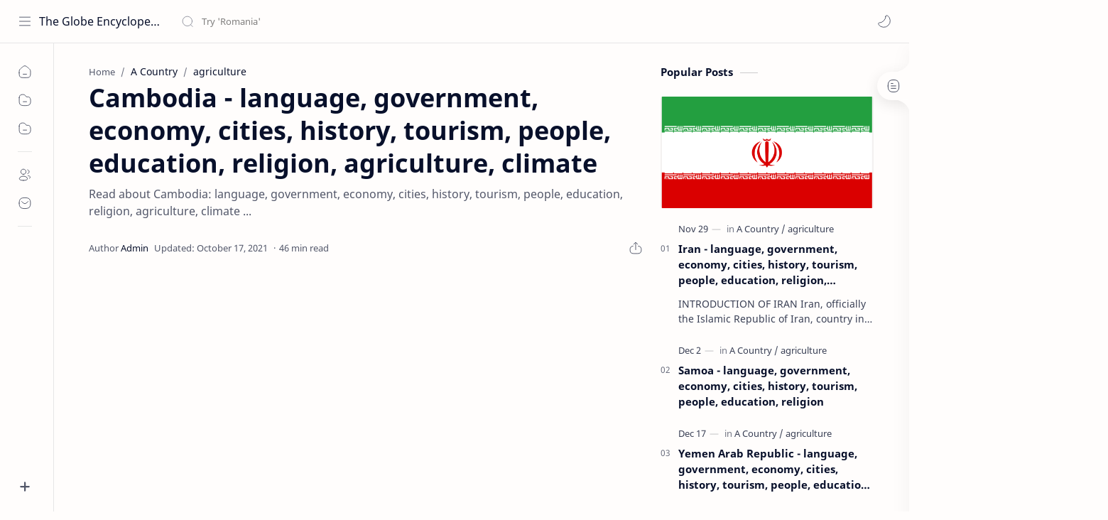

--- FILE ---
content_type: text/html; charset=UTF-8
request_url: https://www.theglobe.me/2020/11/cambodia-language-government-economy.html
body_size: 85215
content:
<!DOCTYPE html>
<html dir='ltr' lang='en'>
<!-- Name : The Globe Encyclopedia Version : 6.5 Date : April 08, 2022 Website : www.theglobe.me -->
<!--[ <head> Open ]-->
  <head>

  
<!--[ SingleItem title ]-->
<title>Cambodia - language, government, economy, cities, history, tourism, people, education, religion, agriculture, climate - The Globe Encyclopedia</title>
<!--[ Meta for browser ]-->
<meta charset='UTF-8'/>
<meta content='width=device-width, initial-scale=1, user-scalable=1, minimum-scale=1, maximum-scale=5' name='viewport'/>
<meta content='IE=edge' http-equiv='X-UA-Compatible'/>
<meta content='max-image-preview:large' name='robots'/>
<!-- Link Canonical -->
<link href='https://www.theglobe.me/2020/11/cambodia-language-government-economy.html' rel='canonical'/>
<!--[ Browser data, description and keyword ]-->
<meta content='Read about Cambodia: language, government, economy, cities, history, tourism, people, education, religion, agriculture, climate ...' name='description'/>
<meta content='The Globe Encyclopedia, Cambodia - language, government, economy, cities, history, tourism, people, education, religion, agriculture, climate, Free Encyclopedia, wiki world, wikipedia, world learnings, online school' name='keywords'/>
<link href='https://blogger.googleusercontent.com/img/b/R29vZ2xl/AVvXsEiMiXD4Cge3ur7_kv4E_hWFeFAVfnPwkABskCs87n-IeUmW5hsj4CUgBKGhDoMS9X7FkKW1jlxNUJKbrcv_kAx5G0S7jagWReqvaaTFMkCT9dPpDW13GKG-vqSUS_L9aT5lPs-JeUDACsnx/w0/Cambodia.png' rel='image_src'/>
<!--[ Generator and rrs ]-->
<meta content='blogger' name='generator'/>
<link href='https://www.theglobe.me/feeds/posts/default' rel='alternate' title='The Globe Encyclopedia - Atom' type='application/atom+xml'/>
<link href='https://www.theglobe.me/feeds/posts/default?alt=rss' rel='alternate' title='The Globe Encyclopedia - Feed' type='application/rss+xml'/>
<link href='https://www.theglobe.me/feeds/comments/default?alt=rss' rel='alternate' title='The Globe Encyclopedia - Comments Feed' type='application/rss+xml'/>
<!--[ Theme Color ]-->
<meta content='#0b57cf' name='theme-color'/>
<meta content='#0b57cf' name='msapplication-navbutton-color'/>
<meta content='#0b57cf' name='apple-mobile-web-app-status-bar-style'/>
<meta content='true' name='apple-mobile-web-app-capable'/>
<!--[ Favicon ]-->
<link href='https://www.theglobe.me/favicon.ico' rel='apple-touch-icon' sizes='120x120'/>
<link href='https://www.theglobe.me/favicon.ico' rel='apple-touch-icon' sizes='152x152'/>
<link href='https://www.theglobe.me/favicon.ico' rel='icon' type='image/x-icon'/>
<link href='https://www.theglobe.me/favicon.ico' rel='shortcut icon' type='image/x-icon'/>
<!--[ Open graph ]-->
<meta content='Cambodia - language, government, economy, cities, history, tourism, people, education, religion, agriculture, climate' property='og:title'/>
<meta content='https://www.theglobe.me/2020/11/cambodia-language-government-economy.html' property='og:url'/>
<meta content='The Globe Encyclopedia' property='og:site_name'/>
<meta content='article' property='og:type'/>
<meta content='Read about Cambodia: language, government, economy, cities, history, tourism, people, education, religion, agriculture, climate ...' property='og:description'/>
<meta content='Cambodia - language, government, economy, cities, history, tourism, people, education, religion, agriculture, climate' property='og:image:alt'/>
<meta content='https://blogger.googleusercontent.com/img/b/R29vZ2xl/AVvXsEiMiXD4Cge3ur7_kv4E_hWFeFAVfnPwkABskCs87n-IeUmW5hsj4CUgBKGhDoMS9X7FkKW1jlxNUJKbrcv_kAx5G0S7jagWReqvaaTFMkCT9dPpDW13GKG-vqSUS_L9aT5lPs-JeUDACsnx/w0/Cambodia.png' property='og:image'/>
<!--[ Twitter Card ]-->
<meta content='Cambodia - language, government, economy, cities, history, tourism, people, education, religion, agriculture, climate' name='twitter:title'/>
<meta content='https://www.theglobe.me/2020/11/cambodia-language-government-economy.html' name='twitter:url'/>
<meta content='Read about Cambodia: language, government, economy, cities, history, tourism, people, education, religion, agriculture, climate ...' name='twitter:description'/>
<meta content='summary_large_image' name='twitter:card'/>
<meta content='Cambodia - language, government, economy, cities, history, tourism, people, education, religion, agriculture, climate' name='twitter:image:alt'/>
<meta content='https://blogger.googleusercontent.com/img/b/R29vZ2xl/AVvXsEiMiXD4Cge3ur7_kv4E_hWFeFAVfnPwkABskCs87n-IeUmW5hsj4CUgBKGhDoMS9X7FkKW1jlxNUJKbrcv_kAx5G0S7jagWReqvaaTFMkCT9dPpDW13GKG-vqSUS_L9aT5lPs-JeUDACsnx/w0/Cambodia.png' name='twitter:image:src'/>
<!-- Sife Verification -->
<meta content='9855f75b1441a2a0' name='yandex-verification'/>
<meta content='' name='msvalidate.01'/>
<!--[ CSS stylesheet ]-->
  <style><!-- /* <style id='page-skin-1' type='text/css'><!--
/* Variable color */
:root{
--headC: #08102b ;
--bodyC: #08102b ;
--bodyCa: #767676 ;
--bodyB: #fffdfc ;
--linkC: #0b57cf ;
--linkB: #0b57cf ;
--iconC: #08102b ;
--iconCa: #08102b ;
--iconCs: #767676 ;
--headerC: #08102b ;
--headerT: 16px ;
--headerW: 400 ; /* write 400(normal) or 700(bold) */
--headerB: #fffdfc ;
--headerL: 1px ;
--headerI: #08102b ;
--headerH: 60px ;
--headerHi: -60px ;
--headerHm: 60px ;
--notifH: 53px ;
--notifU: #e8f0fe ;
--notifC: #3c4043 ;
--notifL: #0b57cf ;
--contentB: #fffdfc ;
--contentL: #e6e6e6 ;
--contentW: 1280px ;
--sideW: 300px ;
--transB: rgba(0,0,0,.05);
--pageW: 780px ;
--pageW: 780px ;
--postT: 36px ;
--postF: 16px ;
--postTm: 28px ;
--postFm: 15px ;
--widgetT: 15px ;
--widgetTw: 700 ; /* write 400(normal) or 700(bold) */
--widgetTa: 25px ;
--widgetTac: #989b9f;
--navW: 230px ;
--navT: #08102b ;
--navI: #08102b ;
--navB: #fffdfc ;
--navL: 1px ;
--srchI: #08102b ;
--srchB: #fffdfc ;
--mobT: #08102b ;
--mobHv: #f1f1f0 ;
--mobB: #fffdfc ;
--mobL: 0px ;
--mobBr: 12px ;
--fotT: #08102b ;
--fotB: #fffdfc ;
--fotL: 1px ;
--fontH: 'Noto Sans', sans-serif ;
--fontB: 'Noto Sans', sans-serif ;
--fontBa: 'Noto Sans', sans-serif ;
--fontC: 'Fira Mono', monospace ;
--trans-1: all .1s ease ;
--trans-2: all .2s ease ;
--trans-4: all .4s ease ;
--synxBg: #f6f6f6 ;
--synxC: #2f3337 ;
--synxOrange: #b75501 ;
--synxBlue: #015692 ;
--synxGreen: #54790d ;
--synxRed: #f15a5a ;
--synxGray: #656e77 ;
--darkT: #fffdfc ;
--darkTa: #989b9f ;
--darkU: #8775f5 ;
--darkB: #1e1e1e ;
--darkBa: #2d2d30 ;
--darkBs: #252526 ;
}
.pS .h::before{content:attr(data-text)}
--></style>
<style>/*<![CDATA[*/
/* Font Body and Heading */ @font-face{font-family: 'Noto Sans';font-style: italic;font-weight: 400;font-display: swap;src: url(https://fonts.gstatic.com/s/notosans/v11/o-0OIpQlx3QUlC5A4PNr4ARMQ_m87A.woff2) format('woff2'), url(https://fonts.gstatic.com/s/notosans/v11/o-0OIpQlx3QUlC5A4PNr4DRG.woff) format('woff')} @font-face{font-family: 'Noto Sans';font-style: italic;font-weight: 700;font-display: swap;src: url(https://fonts.gstatic.com/s/notosans/v11/o-0TIpQlx3QUlC5A4PNr4Az5ZuyDzW0.woff2) format('woff2'), url(https://fonts.gstatic.com/s/notosans/v11/o-0TIpQlx3QUlC5A4PNr4Az5ZtyH.woff) format('woff')} @font-face{font-family: 'Noto Sans';font-style: normal;font-weight: 400;font-display: swap;src: url(https://fonts.gstatic.com/s/notosans/v11/o-0IIpQlx3QUlC5A4PNr5TRA.woff2) format('woff2'), url(https://fonts.gstatic.com/s/notosans/v11/o-0IIpQlx3QUlC5A4PNb4Q.woff) format('woff')} @font-face{font-family: 'Noto Sans';font-style: normal;font-weight: 700;font-display: swap;src: url(https://fonts.gstatic.com/s/notosans/v11/o-0NIpQlx3QUlC5A4PNjXhFVZNyB.woff2) format('woff2'), url(https://fonts.gstatic.com/s/notosans/v11/o-0NIpQlx3QUlC5A4PNjXhFlYA.woff) format('woff')}

/* Source Code Font */ @font-face {font-family: 'Fira Mono';font-style: normal;font-weight: 400;font-display: swap;src: local('Fira Mono Regular'), local('FiraMono-Regular'), url(https://fonts.gstatic.com/s/firamono/v9/N0bX2SlFPv1weGeLZDtQIg.woff) format('woff'), url(https://fonts.gstatic.com/s/firamono/v9/N0bX2SlFPv1weGeLZDtgJv7S.woff2) format('woff2')}

/* Standar CSS */ ::selection{color:#fff;background:var(--linkC)} *, ::after, ::before{-webkit-box-sizing:border-box;box-sizing:border-box} h1, h2, h3, h4, h5, h6{margin:0;font-weight:700;font-family:var(--fontH);color:var(--headC)} h1{font-size:1.9rem} h2{font-size:1.7rem} h3{font-size:1.5rem} h4{font-size:1.4rem} h5{font-size:1.3rem} h6{font-size:1.2rem} a{color:var(--linkC);text-decoration:none} a:hover{opacity:.9;transition:opacity .1s} table{border-spacing:0} iframe{max-width:100%;border:0;margin-left:auto;margin-right:auto} input, button, select, textarea{font:inherit;font-size:100%;color:inherit;line-height:normal} input::placeholder{color:rgba(0,0,0,.5)} img{display:block;position:relative;max-width:100%;height:auto} svg{width:22px;height:22px;fill:var(--iconC)} svg.line, svg .line{fill:none!important;stroke:var(--iconC);stroke-linecap:round;stroke-linejoin:round; stroke-width:1} svg.c-1{fill:var(--iconCa)} svg.c-2{fill:var(--iconCs); opacity:.4} .hidden{display:none} .invisible{visibility:hidden} .clear{width:100%;display:block;margin:0;padding:0;float:none;clear:both} .fCls{display:block;position:fixed;top:0;left:0;right:0;bottom:0;z-index:1;transition:var(--trans-1);background:transparent;opacity:0;visibility:hidden} .free::after, .new::after{display:inline-block;content:'Free!';color:var(--linkC);font-size:12px;font-weight:400;margin:0 5px} .new::after{content:'New!'}

/* Main Element */ html{scroll-behavior:smooth;overflow-x:hidden} body{position:relative;margin:0;padding:0!important;width:100%;font-family:var(--fontB);font-size:14px;color:var(--bodyC);background:var(--bodyB);-webkit-font-smoothing: antialiased;} .secIn{margin:0 auto;padding-left:20px;padding-right:20px;max-width:var(--contentW)} /* Notif Section */ .ntfC{display:flex;align-items:center;position:relative;min-height:var(--notifH); background:var(--notifU);color:var(--notifC); padding:10px 25px; font-size:13px; transition:var(--trans-1);overflow:hidden} .ntfC .secIn{width:100%; position:relative} .ntfC .c{display:flex;align-items:center} .ntfT{width:100%; padding-right: 15px; text-align:center} .ntfT a{color:var(--notifL); font-weight:700} .ntfI:checked ~ .ntfC{height:0;min-height:0; padding:0; opacity:0;visibility:hidden} .ntfA{display:inline-flex;align-items:center;justify-content:center;text-align:initial} .ntfA >a{flex-shrink:0;white-space:nowrap;display:inline-block; margin:0 10px;padding:8px 12px;border-radius:3px; background:var(--notifL);color:#fffdfc; font-size:12px;font-weight:400; box-shadow:0 10px 8px -8px rgb(0 0 0 / 12%);text-decoration:none} /* Fixed/Pop-up Element */ .fixL{display:flex;align-items:center;position:fixed;left:0;right:0;bottom:0;margin-bottom:-100%;z-index:20;transition:var(--trans-1);width:100%;height:100%;opacity:0;visibility:hidden} .fixLi, .fixL .cmBri{width:100%;max-width:680px;max-height:calc(100% - 60px);border-radius:12px;transition:inherit;z-index:3;display:flex;overflow:hidden;position:relative;margin:0 auto;box-shadow:0 5px 30px 0 rgba(0,0,0,.05)} .fixLs{padding:60px 20px 20px;overflow-y:scroll;overflow-x:hidden;width:100%;background:var(--contentB)} .fixH, .mnH{display:flex;background:inherit;position:absolute;top:0;left:0;right:0;padding:0 10px;z-index:2} .fixH .cl{padding:0 10px;display:flex;align-items:center;justify-content:flex-end;position:relative;flex-shrink:0;min-width:40px} .fixH .c::after, .ntfC .c::after, .mnH .c::before{content:'\2715';line-height:18px;font-size:14px} .fixT::before{content:attr(data-text);flex-grow:1;padding:16px 10px;font-size:90%;opacity:.7} .fixT .c::before, .mnH .c::after{content:attr(aria-label);font-size:11px;margin:0 8px;opacity:.6} .fixi:checked ~ .fixL, #comment:target .fixL{margin-bottom:0;opacity:1;visibility:visible} .fixi:checked ~ .fixL .fCls, #comment:target .fixL .fCls, .BlogSearch input:focus ~ .fCls{opacity:1;visibility:visible;background:rgba(0,0,0,.2); -webkit-backdrop-filter:saturate(180%) blur(10px); backdrop-filter:saturate(180%) blur(10px)} .shBri{max-width:520px} /* display:flex */ .headI, .bIc{display:flex;align-items:center}

/* Header Section */ header{width:100%;z-index:10; position:-webkit-sticky;position:sticky;top:0; border-bottom:var(--headerL) solid var(--contentL)} header a{display:block;color:inherit} header svg{width:20px;height:20px;fill:var(--headerI); opacity:.8} header svg.line{fill:none;stroke:var(--headerI)} .headCn{position:relative;height:var(--headerH);color:var(--headerC);background:var(--headerB); display:flex} .headL{display:flex;align-items:center;width: var(--navW) ; /* change var(--navW) to increase header title width */ padding:0 0 0 20px; transition:var(--trans-1)} .headL .headIc{flex:0 0 30px} .headL .headN{width:calc(100% - 30px); padding:0 0 0 5px} .headR{padding:0 25px; flex-grow:1; transition:var(--trans-1)} .headI .headP{display:flex;justify-content:flex-end;position:relative} .headI .headS{} .headI{height:100%; justify-content:space-between; position:relative;width:calc(100% + 15px);left:-7.5px;right:-7.5px} .headI >*{margin:0 7.5px} .headIc{font-size:11px;display:flex;list-style:none;margin:0;padding:0} .headIc >*{position:relative} .headIc svg{z-index:1} .headIc .isSrh{display:none} ul.headIc{position:relative;width:calc(100% + 14px);left:-7px;right:-7px;justify-content:flex-end} ul.headIc li{margin:0 2px} .Header{background-repeat:no-repeat;background-size:100%;background-position:center} .Header img{max-width:160px;max-height:45px} .Header .headH{display:block;color:inherit;font-size:var(--headerT); font-weight:var(--headerW)} .Header .headTtl{overflow:hidden;white-space:nowrap;text-overflow:ellipsis; display:block} /* Icon */ .tIc{width:30px;height:30px;justify-content:center} .tIc::after{content:'';background:var(--transB);border-radius:12px;position:absolute;left:0;right:0;top:0;bottom:0;transition:var(--trans-1);opacity:0;visibility:hidden} .tIc:hover::after{opacity:1;visibility:visible;transform:scale(1.3,1.3)} .tDL .d2, .drK .tDL .d1{display:none} /* mainIn Section */ .blogCont{flex-grow:1;padding:20px 0 0;position:relative;transition:var(--trans-1)} .blogCont .section:not(.no-items), .blogCont .widget:not(:first-child){margin-top:40px} .blogCont .section:first-child, .blogCont footer .widget:not(:first-child), .blogCont .section.mobMn{margin-top:0} .blogAd .section:not(.no-items){margin-bottom:40px} .blogM{flex-wrap:wrap;justify-content:center;padding-bottom:40px} .sidebar{max-width:500px;margin:50px auto 0} .sideSticky{position:-webkit-sticky;position:sticky;top:calc(var(--headerH) + 10px)} .onPs .blogM .mainbar{max-width:var(--pageW)} .onPg .blogM .mainbar{max-width:var(--pageW)}

/* mainNav */ .mnBrs{background:var(--contentB)} .mnBr a{color:inherit} .mnBr ul{list-style:none;margin:0;padding:0} .mnMob{align-self:flex-end;position:absolute;left:0;right:0;bottom:0;background:inherit;padding:15px 20px 20px;z-index:1} .mnMob .mSoc{display:flex;position:relative;width:calc(100% + 14px);left:-7px;right:-7px;margin-top:5px} .mnMob:not(.no-items) + .mnMen{padding-bottom:100px} .mnMen{padding:20px 15px} .mMenu{margin-bottom:10px} .mMenu >*{display:inline} .mMenu >*:not(:last-child)::after{content:'\00B7';font-size:90%;opacity:.6} .mMenu a:hover{text-decoration:underline} .mSoc >*{position:relative} .mSoc svg{z-index:1} .mSoc svg, .mnMn svg{width:20px;height:20px;opacity:.8} .mSoc span, .mMenu span{opacity:.7} .mNav{display:none;position:relative;max-width:30px} .mNav svg{height:18px;opacity:.7;z-index:1} .mnMn >li{position:relative} .mnMn >li.br::after{content:'';display:block;border-bottom:1px solid var(--contentL);margin:12px 5px} .mnMn li:not(.mr) .a:hover, .mnMn ul li >*:hover{background:var(--transB)} .mnMn li:not(.mr) .a:hover, .mnMn ul li a:hover{color:var(--linkC)} .mnMn li:not(.mr) ul{padding-left:30px} .mnMn li ul{display:none;opacity:0;visibility:hidden} .mnMn ul li >*, .mnMn .a{display:flex;align-items:center;padding:10px 5px;position:relative;width:calc(100% + 10px);left:-5px;right:-5px;border-radius:8px;transition:var(--trans-1)} .mnMn ul li >*{padding:10px} .mnMn .a >*{margin:0 5px} .mnMn .a:hover svg:not(.d){fill:var(--linkC)} .mnMn .a:hover svg.line:not(.d){fill:none;stroke:var(--linkC)} .mnMn .n, .mnMn ul li >*{display:block;white-space:nowrap;overflow:hidden;text-overflow:ellipsis;flex:1 0 calc(100% - 64px)} .mnMn svg{flex-shrink:0} .mnMn svg.d{width:14px;height:14px} .mnMn .drp.mr .a{font-size:13px;padding-bottom:0;opacity:.7} .mnMn .drp.mr svg.d{display:none} .mnMn .drpI:checked ~ .a svg.d{transform:rotate(180deg)} .mnMn .drpI:checked ~ ul{display:block;opacity:1;visibility:visible} /* Mobile Menu */ .mobMn{position:fixed;left:0;right:0;bottom:0; border-top:1px solid var(--mobL);border-radius:var(--mobBr) var(--mobBr) 0 0;background:var(--mobB);color:var(--mobT);padding:0 20px;box-shadow:0 -10px 25px -5px rgba(0,0,0,.1);z-index:2;font-size:12px} .mobMn svg.line{stroke:var(--mobT);opacity:.8} .mobMn ul{height:55px;display:flex;align-items:center;justify-content:center;list-style:none;margin:0;padding:0} .mobMn li{display:flex;justify-content:center;flex:1 0 20%} .mobMn li >*{display:inline-flex;align-items:center;justify-content:center;min-width:35px;height:35px;border-radius:20px;padding:0 8px;transition:var(--trans-1);color:inherit} .mobMn li svg{margin:0 3px;flex-shrink:0} .mobMn li >*::after{content:attr(data-text);overflow:hidden;white-space:nowrap;text-overflow:ellipsis;max-width:0;margin:0;transition:inherit;opacity:.7} .mobMn li >*:hover::after{max-width:70px;margin:0 3px} .mobMn .nmH{opacity:.7} .mobMn li >*:hover{background:var(--mobHv)} .mobMn li >*:hover svg.line{fill:var(--mobT) !important;opacity:.5} /* Style 2 */ .MN-2 .mobMn{font-size:10px} .mobS .mobMn li >*{flex-direction:column;position:relative} .mobS .mobMn li >*:hover{background:transparent} .MN-2 .mobMn li >*::after{max-width:none} /* Style 3 */ .MN-3 .mobMn li >*::after{content:'';width:4px;height:4px;border-radius:50%;position:absolute;bottom:-2px;opacity:0} .MN-3 .mobMn li >*:hover::after{background:var(--linkB);opacity:.7} .MN-3 .mobMn li >*:hover svg.line{stroke:var(--linkB);fill:var(--linkB) !important;opacity:.7} /* Footer */ footer{font-size:97%;line-height:1.8em; padding:30px 0; border-top:var(--fotL) solid var(--contentL); color:var(--fotT); background:var(--fotB)} .cdtIn{display:flex;align-items:baseline;justify-content:space-between; position:relative;width:calc(100% + 20px);left:-10px;right:-10px} .cdtIn >*{margin:0 10px} .cdtIn .HTML{overflow:hidden;white-space:nowrap;text-overflow:ellipsis} .footCdt{display:inline-flex} .footCdt .creator{opacity:0} .tTop svg{width:20px;height:20px;stroke:var(--fotT)} .toTop{display:flex;align-items:center; white-space:nowrap} .toTop::before{content:attr(data-text); opacity:.7;margin:0 5px} .toTopF{display:flex;align-items:center;justify-content:center;width:45px;height:45px;border-radius:50%;background:var(--linkB);position:fixed;bottom:20px;right:20px} .toTopF svg{stroke:#fffdfc;stroke-width:2}

/* Article Section */ .onIndx .blogPts, .itemFt .itm{display:flex;flex-wrap:wrap;align-items:center;position:relative; width:calc(100% + 20px);left:-10px;right:-10px} .onIndx .blogPts >*, .itemFt .itm >*{flex:0 0 calc(50% - 20px);width:calc(50% - 20px); margin-bottom:0;margin-left:10px;margin-right:10px} .onIndx .blogPts >*{margin-bottom:40px; padding-bottom:35px;position:relative} .onIndx .blogPts .pTag{padding-bottom:0} .onIndx .pTag .pInf{display:none} .onIndx .blogPts .pInf{position:absolute;bottom:0;left:0;right:0} .onIndx .blogPts{align-items:stretch} .onIndx .blogPts.mty{display:block;width:100%;left:0;right:0} .onIndx .blogPts.mty .noPosts{width:100%;margin:0} .onIndx .blogPts div.ntry{padding-bottom:0;flex:0 0 calc(100% - 20px)} .blogPts .ntry.noAd .widget, .Blog ~ .HTML{display:none} /* Blog title */ .blogTtl{font-size:14px; margin:0 0 30px;width:calc(100% + 16px);display:flex;justify-content:space-between;position:relative;left:-8px;right:-8px} .blogTtl .t, .blogTtl.hm .title{margin:0 8px;flex-grow:1} .blogTtl .t span{font-weight:400;font-size:90%; opacity:.7} .blogTtl .t span::before{content:attr(data-text)} .blogTtl .t span::after{content:''; margin:0 4px} .blogTtl .t span.hm::after{content:'/'; margin:0 8px} /* Thumbnail */ .pThmb{flex:0 0 calc(50% - 12.5px);overflow:hidden;position:relative;border-radius:3px; margin-bottom:20px; background:var(--transB)} .pThmb .thmb{display:block;position:relative;padding-top:52.335%; color:inherit; transition:var(--trans-1)} .pThmb .thmb amp-img{position:absolute;top:50%;left:50%;min-width:100%;min-height:100%;max-height:108%;text-align:center;transform:translate(-50%, -50%)} .pThmb div.thmb span::before{content:attr(data-text); opacity:.7; white-space:nowrap} .pThmb:not(.nul)::before{position:absolute;top:0;right:0;bottom:0;left:0; transform:translateX(-100%); background-image:linear-gradient(90deg, rgba(255,255,255,0) 0, rgba(255,255,255,.3) 20%, rgba(255,255,255,.6) 60%, rgba(255,255,255, 0)); animation:shimmer 2s infinite;content:''} .pThmb.iyt:not(.nul) .thmb::after{content:'';position:absolute;top:0;left:0;right:0;bottom:0; background:rgba(0,0,0,.4) url("data:image/svg+xml,<svg xmlns='http://www.w3.org/2000/svg' viewBox='0 0 24 24' fill='none' stroke='%23fff' stroke-width='1.5' stroke-linecap='round' stroke-linejoin='round'><path d='M4 11.9999V8.43989C4 4.01989 7.13 2.2099 10.96 4.4199L14.05 6.1999L17.14 7.9799C20.97 10.1899 20.97 13.8099 17.14 16.0199L14.05 17.7999L10.96 19.5799C7.13 21.7899 4 19.9799 4 15.5599V11.9999Z'/></svg>") center / 35px no-repeat; opacity:0;transition:var(--trans-1)} .pThmb.iyt:not(.nul):hover .thmb::after{opacity:1} /* Sponsored */ .iFxd{display:flex;justify-content:flex-end;position:absolute;top:0;left:0;right:0;padding:10px 6px;font-size:13px;line-height:16px} .iFxd >*{display:flex;align-items:center;margin:0 5px;padding:5px 2.5px;border-radius:8px;background:var(--contentB);color:inherit;box-shadow:0 8px 25px 0 rgba(0,0,0,.1)} .iFxd >* svg{width:16px;height:16px;stroke-width:1.5;margin:0 2.5px;opacity:.7} .iFxd .cmnt{padding:5px;color:var(--bodyC)} .iFxd .cmnt::after{content:attr(data-text);margin:0 2.5px;opacity:.7} .drK .iFxd >* svg.line{stroke:var(--iconC)} /* Label */ .pLbls::before, .pLbls >*::before{content:attr(data-text)} .pLbls::before{opacity:.7} .pLbls a:hover{text-decoration:underline} .pLbls >*{color:inherit;display:inline} .pLbls >*:not(:last-child)::after{content:'/'} /* Profile Images and Name */ .im{width:35px;height:35px;border-radius:16px; background-color:var(--transB);background-size:100%;background-position:center;background-repeat:no-repeat;display:flex;align-items:center;justify-content:center} .im svg{width:18px;height:18px;opacity:.4} .nm::after{content:attr(data-text)} /* Title and Entry */ .pTtl{font-size:1.1rem;line-height:1.5em} .pTtl.sml{font-size:1rem} .pTtl.itm{font-size:var(--postT);font-family:var(--fontBa);font-weight:900; line-height:1.3em} .pTtl.itm.nSpr{margin-bottom:30px} .aTtl a:hover{color:var(--linkC)} .aTtl a, .pSnpt{color:inherit; display:-webkit-box;-webkit-line-clamp:3;-webkit-box-orient:vertical;overflow:hidden} .pEnt{margin-top:40px; font-size:var(--postF);font-family:var(--fontBa); line-height:1.8em} /* Snippet, Description, Headers and Info */ .pHdr{margin-bottom:8px} .pHdr .pLbls{white-space:nowrap;overflow:hidden;text-overflow:ellipsis; opacity:.8} .pSml{font-size:93%} .pSnpt{-webkit-line-clamp:2;margin:12px 0 0;font-family:var(--fontBa);font-size:14px;line-height:1.5em; opacity:.8} .pSnpt.nTag{color:var(--linkC);opacity:1} .pDesc{font-size:16px;line-height:1.5em;margin:8px 0 25px;opacity:.7} .pInf{display:flex;align-items:baseline;justify-content:space-between; margin-top:15px} .pInf.nTm{margin:0} .pInf.nSpr .pJmp{opacity:1} .pInf.nSpr .pJmp::before{content:attr(aria-label)} .pInf.ps{justify-content:flex-start;align-items:center; margin-top:25px; position:relative;left:-4px;right:-4px;width:calc(100% + 8px)} .pInf.ps .pTtmp{opacity:1} .pInf.ps .pTtmp::before{content:attr(data-date) ' '} .pInf.ps .pTtmp::after{display:inline} .pInf.ps.nul{display:none} .pInf .pIm{flex-shrink:0; margin:0 4px} .pInf .pNm{flex-grow:1;width:calc(100% - 108px);display:inline-flex;flex-wrap:wrap;align-items:baseline} .pInf .pNm.l{display:none} .pInf .pCm{flex-shrink:0;max-width:24px;margin:0 2px} .pInf .pCm.l{max-width:58px} .pInf .pIc{display:inline-flex;justify-content:flex-end;position:relative;width:calc(100% + 10px);left:-5px;right:-5px} .pInf .pIc >*{display:flex;align-items:center;justify-content:center;width:30px;height:30px;position:relative;margin:0 2px;color:inherit} .pInf .pIc svg{width:20px;height:20px;opacity:.8;z-index:1} .pInf .pIc .cmnt::before{content:attr(data-text);font-size:11px;line-height:18px;padding:0 5px;border-radius:10px;background:#e6e6e6;color:var(--bodyC);position:absolute;top:-5px;right:0;z-index:2} .pInf .pDr{opacity:.7;display:inline-block;margin:0 4px;white-space:nowrap;text-overflow:ellipsis;overflow:hidden;max-width:100%} .pInf .pDr >*:not(:first-child)::before{content:'\00B7';margin:0 5px} .pInf .pIn{display:inline} .pInf .nm{margin:0 4px} .pInf .n .nm::before{content:attr(data-write) ' ';opacity:.7} .pInf .im{width:28px;height:28px} .aTtmp{opacity:.8} .aTtmp, .pJmp{overflow:hidden} .pTtmp::after, .pJmp::before, .iTtmp::before{content:attr(data-text); display:block;line-height:18px; white-space:nowrap;text-overflow:ellipsis;overflow:hidden} .pJmp{display:inline-flex;align-items:center; opacity:0; transition:var(--trans-2)} .pJmp::before{content:attr(aria-label)} .pJmp svg{height:18px;width:18px;stroke:var(--linkC); flex-shrink:0} .ntry:hover .pJmp, .itm:hover .pJmp{opacity:1} /* Product view */ .pTag .pPad{padding:10px 0} .pTag .pPric{font-size:20px;color:var(--linkC);padding-top:20px} .pTag .pPric::before, .pTag .pInfo small{content:attr(data-text);font-size:small;opacity:.8;display:block;line-height:1.5em;color:var(--bodyC)} .pTag .pInfo{font-size:14px;line-height:1.6em} .pTag .pInfo:not(.o){position:relative;width:calc(100% + 20px);left:-10px;right:-10px;display:flex} .pTag .pInfo:not(.o) >*{width:50%;padding:0 10px} .pTag .pMart{margin:10px 0 12px;display:flex;flex-wrap:wrap;line-height:1.6em; position:relative;width:calc(100% + 8px);left:-4px;right:-4px} .pTag .pMart >*{margin:0 4px} .pTag .pMart small{width:calc(100% - 8px);margin-bottom:10px} .pTag .pMart a{display:inline-flex;align-items:center;justify-content:center;width:40px;height:40px;border:1px solid var(--contentL);border-radius:12px;margin-bottom:8px} .pTag .pMart img{width:20px;display:block} /* Blog pager */ .blogPg{display:flex;flex-wrap:wrap;justify-content:space-between; font-size:90%;font-family:var(--fontB);line-height:20px; color:#fffdfc; margin:30px 0 50px; max-width:100%} .blogPg >*{display:flex;align-items:center; padding:10px 13px;margin-bottom:10px; color:inherit;background:var(--linkB); border-radius:3px} .blogPg >* svg{width:18px;height:18px; stroke:var(--darkT); stroke-width:1.5} .blogPg >*::before{content:attr(data-text)} .blogPg .jsLd{margin-left:auto;margin-right:auto} .blogPg .nwLnk::before, .blogPg .jsLd::before{display:none} .blogPg .nwLnk::after, .blogPg .jsLd::after{content:attr(data-text); margin:0 8px} .blogPg .olLnk::before{margin:0 8px} .blogPg .nPst, .blogPg .current{background:var(--contentL); color:var(--bodyCa)} .blogPg .nPst.jsLd svg{fill:var(--darkTa);stroke:var(--darkTa)} .blogPg .nPst svg.line{stroke:var(--darkTa)} /* Breadcrumb */ .brdCmb{margin-bottom:5px;overflow:hidden;text-overflow:ellipsis;white-space:nowrap} .brdCmb a{color:inherit} .brdCmb >*:not(:last-child)::after{content:'/'; margin:0 4px;font-size:90%;opacity:.6} .brdCmb >*{display:inline} .brdCmb .tl::before{content:attr(data-text)} .brdCmb .hm a{font-size:90%;opacity:.7}

/* Article Style */ .pS h1, .pS h2, .pS h3, .pS h4, .pS h5, .pS h6{margin:1.5em 0 18px; font-family:var(--fontBa);font-weight:900; line-height:1.5em} .pS h1:target, .pS h2:target, .pS h3:target, .pS h4:target, .pS h5:target, .pS h6:target{padding-top:var(--headerH);margin-top:0} /* Paragraph */ .pS p{margin:1.7em 0} .pIndent{text-indent:2.5rem} .onItm:not(.Rtl) .dropCap{float:left;margin:4px 8px 0 0; font-size:55px;line-height:45px;opacity:.8} .pS hr{margin:3em 0; border:0} .pS hr::before{content:'\2027 \2027 \2027'; display:block;text-align:center; font-size:24px;letter-spacing:0.6em;text-indent:0.6em;opacity:.8;clear:both} .pRef{display:block;font-size:14px;line-height:1.5em; opacity:.7; word-break:break-word} /* Img and Ad */ .pS img{display:inline-block;border-radius:3px;height:auto !important} .pS img.full{display:block !important; margin-bottom:10px; position:relative; width:100%;max-width:none} .pS .widget, .ps .pAd >*{margin:40px 0} /* Note */ .note{position:relative;padding:16px 20px 16px 50px; background:#e1f5fe;color:#3c4043; font-size:.85rem;font-family:var(--fontB);line-height:1.6em;border-radius:10px;overflow:hidden} .note::before{content:'';width:60px;height:60px;background:#81b4dc;display:block;border-radius:50%;position:absolute;top:-12px;left:-12px;opacity:.1} .note::after{content:'\002A';position:absolute;left:18px;top:16px; font-size:20px; min-width:15px;text-align:center} .note.wr{background:#ffdfdf;color:#48525c} .note.wr::before{background:#e65151} .note.wr::after{content:'\0021'} /* Ext link */ .extL::after{content:''; width:14px;height:14px; display:inline-block;margin:0 5px; background: url("data:image/svg+xml,<svg xmlns='http://www.w3.org/2000/svg' viewBox='0 0 24 24' fill='none' stroke='%23989b9f' stroke-width='2' stroke-linecap='round' stroke-linejoin='round'><path d='M13 11L21.2 2.80005'/><path d='M22 6.8V2H17.2'/><path d='M11 2H9C4 2 2 4 2 9V15C2 20 4 22 9 22H15C20 22 22 20 22 15V13'/></svg>") center / 14px no-repeat} /* Scroll img */ .psImg{display:flex;flex-wrap:wrap;align-items:flex-start;justify-content:center; margin:2em 0; position:relative;left:-7px;right:-7px; width:calc(100% + 14px)} .psImg >*{width:calc(50% - 14px); margin:0 7px 14px; position:relative} .psImg img{display:block} .scImg >*{width:calc(33.3% - 14px); margin:0 7px} .btImg label{position:absolute;top:0;left:0;right:0;bottom:0; border-radius:3px; display:flex;align-items:center;justify-content:center; background:rgba(0,0,0,.6); transition:var(--trans-1); -webkit-backdrop-filter:saturate(180%) blur(10px); backdrop-filter:saturate(180%) blur(10px); color:var(--darkT); font-size:13px;font-family:var(--fontB)} .hdImg .shImg{width:100%;margin:0; left:0;right:0; transition:var(--trans-1); max-height:0;opacity:0;visibility:hidden} .inImg:checked ~ .hdImg .shImg{max-height:1000vh;opacity:1;visibility:visible} .inImg:checked ~ .hdImg .btImg label{opacity:0;visibility:hidden} /* Post related */ .pRelate{margin:40px 0;padding:20px 0; border:1px solid #989b9f;border-left:0;border-right:0; font-size:14px;line-height:1.8em} .pRelate b{font-weight:400; margin:0;opacity:.8} .pRelate ul, .pRelate ol{margin:8px 0 0;padding:0 20px} /* Blockquote */ blockquote, .cmC i[rel=quote]{position:relative;font-size:.97rem; opacity:.8;line-height:1.6em;margin-left:0;margin-right:0;padding:5px 20px;border-left:2px solid var(--contentL)} blockquote.s-1, details.sp{font-size:.93rem; padding:25px 25px 25px 45px; border:1px solid #989b9f;border-left:0;border-right:0;line-height:1.7em} blockquote.s-1::before{content:'\201D';position:absolute;top:10px;left:0; font-size:60px;line-height:normal;opacity:.5} /* Table */ .ps table{margin:0 auto; font-size:14px;font-family:var(--fontB)} .ps table:not(.tr-caption-container){min-width:90%;border:1px solid var(--contentL);border-radius:3px;overflow:hidden} .ps table:not(.tr-caption-container) td{padding:16px} .ps table:not(.tr-caption-container) tr:not(:last-child) td{border-bottom:1px solid var(--contentL)} .ps table:not(.tr-caption-container) tr:nth-child(2n+1) td{background:rgba(0,0,0,.01)} .ps table th{padding:16px; text-align:inherit; border-bottom:1px solid var(--contentL)} .ps .table{display:block; overflow-y:hidden;overflow-x:auto;scroll-behavior:smooth} /* Img caption */ figure{margin-left:0;margin-right:0} .ps .tr-caption, .psCaption, figcaption{display:block; font-size:14px;line-height:1.6em; font-family:var(--fontB);opacity:.7} /* Syntax */ .pre{background:var(--synxBg);color:var(--synxC); direction: ltr} .pre:not(.tb){position:relative;border-radius:3px;overflow:hidden;margin:1.7em auto;font-family:var(--fontC)} .pre pre{margin:0;color:inherit;background:inherit} .pre:not(.tb)::before, .cmC i[rel=pre]::before{content:'</>';display:flex;justify-content:flex-end;position:absolute;right:0;top:0;width:100%;background:inherit;color:var(--synxGray);font-size:10px;padding:0 10px;z-index:2;line-height:30px} .pre:not(.tb).html::before{content:'.html'} .pre:not(.tb).css::before{content:'.css'} .pre:not(.tb).js::before{content:'.js'} pre, .cmC i[rel=pre]{display:block;position:relative;font-family:var(--fontC);font-size:13px;line-height:1.6em;border-radius:3px;background:var(--synxBg);color:var(--synxC);padding:30px 20px 20px;margin:1.7em auto; -moz-tab-size:2;tab-size:2;-webkit-hyphens:none;-moz-hyphens:none;-ms-hyphens:none;hyphens:none; overflow:auto;direction:ltr;white-space:pre} pre i{color:var(--synxBlue);font-style:normal} pre i.block{color:#fff;background:var(--synxBlue)} pre i.green{color:var(--synxGreen)} pre i.gray{color:var(--synxGray)} pre i.red{color:var(--synxOrange)} pre i.blue{color:var(--synxBlue)} code{display:inline;padding:5px;font-size:14px;border-radius:3px;line-height:inherit;color:var(--synxC);background:#f2f3f5;font-family:var(--fontC)} /* Multi syntax */ .pre.tb{border-radius:5px} .pre.tb pre{margin:0;background:inherit} .pre.tb .preH{font-size:13px;border-color:rgba(0,0,0,.05);margin:0} .pre.tb .preH >*{padding:13px 20px} .pre.tb .preH::after{content:'</>';font-size:10px;font-family:var(--fontC);color:var(--synxGray);padding:15px;margin-left:auto} .pre.tb >:not(.preH){display:none} .pS input[id*="1"]:checked ~ div[class*="C-1"], .pS input[id*="2"]:checked ~ div[class*="C-2"], .pS input[id*="3"]:checked ~ div[class*="C-3"], .pS input[id*="4"]:checked ~ div[class*="C-4"]{display:block} /* ToC */ .pS details summary{list-style:none;outline:none} .pS details summary::-webkit-details-marker{display:none} details.sp{padding:20px 15px} details.sp summary{display:flex;justify-content:space-between;align-items:baseline} details.sp summary::after{content:attr(data-show);font-size:12px; opacity:.7;cursor:pointer} details.sp[open] summary::after{content:attr(data-hide)} details.toc a:hover{text-decoration:underline} details.toc ol, details.toc ul{padding:0 20px; list-style-type:decimal} details.toc li ol, details.toc li ul{margin:5px 0 10px; list-style-type:lower-alpha} /* Accordion */ .showH{margin:1.7em 0;font-size:.93rem;font-family:var(--fontB);line-height:1.7em} details.ac{padding:18px 0;border-bottom:1px solid var(--contentL)} details.ac:first-child{border-top:1px solid var(--contentL)} details.ac summary{font-weight:700;cursor:default; display:flex;align-items:baseline; transition:var(--trans-1)} details.ac summary::before{content:'\203A'; flex:0 0 25px;display:flex;align-items:center;justify-content:flex-start;padding:0 5px; font-weight:400;font-size:1.33rem;color:inherit} details.ac[open] summary{color:var(--linkC)} details.ac:not(.alt)[open] summary::before{transform:rotate(90deg);padding:0 0 0 5px;justify-content:center} details.ac.alt summary::before{content:'\002B'; padding:0 2px} details.ac.alt[open] summary::before{content:'\2212'} details.ac .aC{padding:0 25px;opacity:.9} /* Tabs */ .tbHd{display:flex; border-bottom:1px solid var(--contentL);margin-bottom:30px;font-size:14px;font-family:var(--fontB);line-height:1.6em; overflow-x:scroll;overflow-y:hidden;scroll-behavior:smooth;scroll-snap-type:x mandatory; -ms-overflow-style:none;-webkit-overflow-scrolling:touch} .tbHd >*{padding:12px 15px; border-bottom:1px solid transparent; transition:var(--trans-1);opacity:.6;white-space:nowrap; scroll-snap-align:start} .tbHd >*::before{content:attr(data-text)} .tbCn >*{display:none;width:100%} .tbCn >* p:first-child{margin-top:0} .pS input[id*="1"]:checked ~ .tbHd label[for*="1"], .pS input[id*="2"]:checked ~ .tbHd label[for*="2"], .pS input[id*="3"]:checked ~ .tbHd label[for*="3"], .pS input[id*="4"]:checked ~ .tbHd label[for*="4"]{border-color:var(--linkB);opacity:1} .pS input[id*="1"]:checked ~ .tbCn div[class*="Text-1"], .pS input[id*="2"]:checked ~ .tbCn div[class*="Text-2"], .pS input[id*="3"]:checked ~ .tbCn div[class*="Text-3"], .pS input[id*="4"]:checked ~ .tbCn div[class*="Text-4"]{display:block} .tbHd.stick{position:-webkit-sticky;position:sticky;top:var(--headerH);background:var(--bodyB)} /* Split */ .ps .blogPg{font-size:13px; justify-content:center; position:relative;width:calc(100% + 8px);left:-4px;right:-4px} .ps .blogPg >*{padding:8px 15px;margin:0 4px 8px} /* Youtube fullpage */ .videoYt{position:relative;padding-bottom:56.25%; overflow:hidden;border-radius:5px} .videoYt iframe{position:absolute;width:100%;height:100%;left:0;right:0} /* Lazy Youtube */ .lazyYt{background:var(--synxBg);position:relative;overflow:hidden;padding-top:56.25%;border-radius:5px} .lazyYt img{width:100%;top:-16.84%;left:0;opacity:.95} .lazyYt img, .lazyYt iframe, .lazyYt .play{position:absolute} .lazyYt iframe{width:100%;height:100%;bottom:0;right:0} .lazyYt .play{top:50%;left:50%; transform:translate3d(-50%,-50%,0); transition:all .5s ease;display:block;width:70px;height:70px;z-index:1} .lazyYt .play svg{width:inherit;height:inherit; fill:none;stroke-linecap:round;stroke-linejoin:round;stroke-miterlimit:10;stroke-width:8} .lazyYt .play .c{stroke:rgba(255,255,255,.85);stroke-dasharray:650;stroke-dashoffset:650; transition:all .4s ease-in-out; opacity:.3} .lazyYt .play .t{stroke:rgba(255,255,255,.75);stroke-dasharray:240;stroke-dashoffset:480; transition:all .6s ease-in-out; transform:translateY(0)} .lazyYt .play:hover .t{animation:nudge .6s ease-in-out;-webkit-animation:nudge .6s ease-in-out} .lazyYt .play:hover .t, .lazyYt .play:hover .c{stroke-dashoffset:0; opacity:.7;stroke:#FF0000} .nAmp .lazyYt{display:none} /* Button */ .button{display:inline-flex;align-items:center; margin:10px 0;padding:12px 15px;outline:0;border:0; border-radius:3px;line-height:20px; color:#fffdfc; background:var(--linkB); font-size:14px;font-family:var(--fontB); white-space:nowrap;overflow:hidden;max-width:320px} .button.ln{color:inherit;background:transparent; border:1px solid var(--bodyCa)} .button.ln:hover{border-color:var(--linkB);box-shadow:0 0 0 1px var(--linkB) inset} .btnF{display:flex;justify-content:center; margin:10px 0;width:calc(100% + 12px);left:-6px;right:-6px;position:relative} .btnF >*{margin:0 6px} /* Download btn */ .dlBox{max-width:500px;background:#f1f1f0;border-radius:10px;padding:12px;margin:1.7em 0; display:flex;align-items:center; font-size:14px} .dlBox .fT{flex-shrink:0;display:flex;align-items:center;justify-content:center; width:45px;height:45px; padding:10px; background:rgba(0,0,0,.1);border-radius:5px} .dlBox .fT::before{content:attr(data-text);opacity:.7} .dlBox a{flex-shrink:0;margin:0;padding:10px 12px;border-radius:5px;font-size:13px} .dlBox a::after{content:attr(aria-label)} .dlBox .fN{flex-grow:1; width:calc(100% - 200px);padding:0 15px} .dlBox .fN >*{display:block;white-space:nowrap;overflow:hidden;text-overflow:ellipsis} .dlBox .fS{line-height:16px;font-size:12px;opacity:.8} /* Icon btn */ .icon{flex-shrink:0;display:inline-flex} .icon::before{content:'';width:18px;height:18px;background-size:18px;background-repeat:no-repeat;background-position:center} .icon::after{content:'';padding:0 6px} .icon.dl::before, .drK .button.ln .icon.dl::before{background-image:url("data:image/svg+xml,<svg xmlns='http://www.w3.org/2000/svg' viewBox='0 0 24 24' fill='none' stroke='%23fefefe' stroke-linecap='round' stroke-linejoin='round' stroke-width='1.5'><polyline points='8 17 12 21 16 17'/><line x1='12' y1='12' x2='12' y2='21'/><path d='M20.88 18.09A5 5 0 0 0 18 9h-1.26A8 8 0 1 0 3 16.29'/></svg>")} .icon.demo::before{background-image:url("data:image/svg+xml,<svg xmlns='http://www.w3.org/2000/svg' viewBox='0 0 24 24' fill='none' stroke='%23fefefe' stroke-linecap='round' stroke-linejoin='round' stroke-width='1.5'><path d='M7.39999 6.32003L15.89 3.49003C19.7 2.22003 21.77 4.30003 20.51 8.11003L17.68 16.6C15.78 22.31 12.66 22.31 10.76 16.6L9.91999 14.08L7.39999 13.24C1.68999 11.34 1.68999 8.23003 7.39999 6.32003Z'/><path d='M10.11 13.6501L13.69 10.0601'/></svg>")} .button.ln .icon.dl::before{background-image:url("data:image/svg+xml,<svg xmlns='http://www.w3.org/2000/svg' viewBox='0 0 24 24' fill='none' stroke='%2308102b' stroke-linecap='round' stroke-linejoin='round' stroke-width='1.5'><polyline points='8 17 12 21 16 17'/><line x1='12' y1='12' x2='12' y2='21'/><path d='M20.88 18.09A5 5 0 0 0 18 9h-1.26A8 8 0 1 0 3 16.29'/></svg>")} /* Lightbox image */ .zmImg.s{position:fixed;top:0;left:0;bottom:0;right:0;width:100%;margin:0;background:rgba(0,0,0,.75); display:flex;align-items:center;justify-content:center;z-index:999; -webkit-backdrop-filter:saturate(180%) blur(15px); backdrop-filter:saturate(180%) blur(15px)} .zmImg.s img{display:block;max-width:92%;max-height:92%;width:auto;margin:auto;border-radius:10px;box-shadow:0 5px 30px 0 rgba(0,0,0,.05)} .zmImg.s img.full{left:auto;right:auto;border-radius:10px;width:auto} .zmImg::after{content:'\2715';line-height:16px;font-size:14px;color:#fffdfc;background:var(--linkB); position:fixed;bottom:-20px;right:-20px; display:flex;align-items:center;justify-content:center;width:45px;height:45px;border-radius:50%; transition:var(--trans-1);opacity:0;visibility:hidden} .zmImg.s::after{bottom:20px;right:20px;opacity:1;visibility:visible;cursor:pointer}

/* Article Style Responsive */ @media screen and (max-width: 640px){.pS img.full{width:calc(100% + 40px);left:-20px;right:-20px; border-radius:0} .note{font-size:13px} .scImg{flex-wrap:nowrap;justify-content:flex-start;position:relative;width:calc(100% + 40px);left:-20px;right:-20px;padding:0 13px; overflow-y:hidden;overflow-x:scroll;scroll-behavior:smooth;scroll-snap-type:x mandatory; -ms-overflow-style:none;-webkit-overflow-scrolling:touch} .scImg >*{flex:0 0 80%;scroll-snap-align:center} .ps .table{position:relative; width:calc(100% + 40px);left:-20px;right:-20px;padding:0 20px; display:flex}} @media screen and (max-width:500px){.hdImg{width:100%;left:0;right:0} .hdImg >*, .shImg >*{width:100%;margin:0 0 16px} .ps .tr-caption, .psCaption, figcaption{font-size:13px} .btnF >*{flex-grow:1;justify-content:center}.btnF >*:first-child{flex:0 0 auto} .dlBox a{width:42px;height:42px;justify-content:center} .dlBox a::after, .dlBox .icon::after{display:none}}

/* Author profile */ .admPs{display:flex; max-width:480px;margin:30px 0; padding:12px 12px 15px; background:var(--contentB);border-radius:8px; box-shadow:0 10px 25px -3px rgba(0,0,0,.1)} .admIm{flex-shrink:0; padding:5px 0 0} .admIm .im{width:34px;height:34px} .admI{flex-grow:1; width:calc(100% - 34px);padding:0 12px} .admN::before{content:attr(data-write) ' '; opacity:.7;font-size:90%} .admN::after{content:attr(data-text)} .admA{margin:5px 0 0; font-size:90%; opacity:.9;line-height:1.5em; /*display:-webkit-box;-webkit-line-clamp:2;-webkit-box-orient:vertical;overflow:hidden*/} /* Share btn */ .pSh{margin:15px 0;padding:18px 0;border-bottom:1px solid rgba(0,0,0,.05)} .pShc{display:flex;align-items:center;flex-wrap:wrap; position:relative;width:calc(100% + 18px);left:-9px;right:-9px;font-size:13px} .pShc::before{content:attr(data-text);margin:0 9px;flex-shrink:0} .pShc >*{margin:0 5px; display:flex;align-items:center; color:inherit;padding:12px;border-radius:3px;background:#f1f1f0} .pShc .c{color:#fffdfc} .pShc .c svg{fill:#fffdfc} .pShc .c::after{content:attr(aria-label)} .pShc .fb{background:#1778F2} .pShc .wa{background:#128C7E} .pShc .tw{background:#1DA1F2} .pShc a::after{content:attr(data-text);margin:0 3px} .pShc svg, .cpL svg{width:18px;height:18px; margin:0 3px} .shL{position:relative;width:calc(100% + 20px);left:-10px;right:-10px;margin-bottom:20px;display:flex;flex-wrap:wrap;justify-content:center} .shL >*{margin:0 10px 20px;text-align:center} .shL >*::after{content:attr(data-text);font-size:90%;opacity:.7;display:block} .shL a{display:flex;align-items:center;justify-content:center;flex-wrap:wrap; width:65px;height:65px; color:inherit;margin:0 auto 5px;padding:8px;border-radius:26px;background:#f1f1f0} .shL svg{opacity:.8} .cpL{padding-bottom:15px} .cpL::before{content:attr(data-text);display:block;margin:0 0 15px;opacity:.8} .cpL svg{margin:0 4px;opacity:.7} .cpL input{border:0;outline:0; background:transparent;color:rgba(8,16,43,.4); padding:18px 8px;flex-grow:1} .cpL label{color:var(--linkC);display:flex;align-items:center;align-self:stretch; flex-shrink:0;padding:0 8px} .cpLb{display:flex;align-items:center;position:relative;background:#f1f1f0;border-radius:4px 4px 0 0;border-bottom:1px solid rgba(0,0,0,.25); padding:0 8px} .cpLb:hover{border-color:rgba(0,0,0,.42);background:#ececec} .cpLn span{display:block;padding:5px 14px 0;font-size:90%;color:#2e7b32; transition:var(--trans-1);animation:fadein 2s ease forwards; opacity:0;height:22px} /* Comments */ .pCmnts{margin-top:50px} .cmDis{text-align:center;margin-top:20px;opacity:.7} .cmMs{margin-bottom:20px} .cm iframe{width:100%} .cm:not(.cmBr) .cmBrs{background:transparent;position:relative;padding:60px 20px 0;width:calc(100% + 40px);left:-20px;right:-20px} .cmH h3.title{margin:0;flex-grow:1;padding:16px 10px} .cmH .s{margin:0 14px} .cmH .s::before{content:attr(data-text);margin:0 6px;opacity:.7;font-size:90%} .cmH .s::after{content:'\296E';line-height:18px;font-size:17px} .cmAv .im{width:35px;height:35px;border-radius:50%;position:relative} .cmBd.del .cmCo{font-style:italic;font-size:90%;line-height:normal;border:1px dashed rgba(0,0,0,.2);border-radius:3px;margin:.5em 0;padding:15px;opacity:.7; overflow:hidden;text-overflow:ellipsis;white-space:nowrap} .cmHr{line-height:24px; overflow:hidden;text-overflow:ellipsis;white-space:nowrap} .cmHr .d{font-size:90%;opacity:.7} .cmHr .d::before{content:'\00B7';margin:0 7px} .cmHr.a .n{display:inline-flex;align-items:center} .cmHr.a .n::after{content:'\2714';display:flex;align-items:center;justify-content:center;width:14px;height:14px;font-size:8px;background:#519bd6;color:#fefefe;border-radius:50%;margin:0 3px} .cmCo{line-height:1.6em;opacity:.9} .cmC i[rel=image]{font-size:90%; display:block;position:relative; min-height:50px; overflow:hidden;text-overflow:ellipsis;white-space:nowrap; margin:1em auto} .cmC i[rel=image]::before{content:'This feature isn\0027t available!';border:1px dashed rgba(0,0,0,.2);border-radius:3px;padding:10px;display:flex;align-items:center;justify-content:center;position:absolute;top:0;left:0;bottom:0;right:0;background:var(--contentB)} .cmC i[rel=pre], .cmC i[rel=quote]{margin-top:1em;margin-bottom:1em; font-style:normal;line-height:inherit;padding:20px} .cmC i[rel=pre]::before{display:block;width:auto} .cmC i[rel=quote]{display:block;font-style:italic;font-size:inherit;padding:5px 15px} .cmCo img{margin-top:1em;margin-bottom:1em} .cmAc{margin-top:10px} .cmAc a{font-size:90%;color:inherit;opacity:.7;display:inline-flex} .cmAc a::before{content:'\2934';line-height:18px;font-size:16px;transform:rotate(90deg)} .cmAc a::after{content:attr(data-text);margin:0 6px} .cmR{margin:10px 40px 0} .cmRp ~ .cmAc, .cmBd.del ~ .cmAc, .onItm:not(.Rtl) .cmHr .date{display:none} .cmRi:checked ~ .cmRp .thTg{margin-bottom:0} .cmRi:checked ~ .cmRp .thTg::after{content:attr(aria-label)} .cmRi:checked ~ .cmRp .thCh, .cmRi:checked ~ .cmRp .cmR{display:none} .cmAl:checked ~ .cm .cmH .s::before{content:attr(data-new)} .cmAl:checked ~ .cm .cmCn >ol{flex-direction:column-reverse} .thTg{display:inline-flex;align-items:center;margin:15px 0 18px;font-size:90%} .thTg::before{content:'';width:28px;border-bottom:1px solid var(--widgetTac);opacity:.5} .thTg::after{content:attr(data-text);margin:0 12px;opacity:.7} .cmCn ol{list-style:none;margin:0;padding:0;display:flex;flex-direction:column} .cmCn li{margin-bottom:18px;position:relative} .cmCn li .cmRbox{margin-top:20px} .cmCn li li{display:flex;flex-wrap:wrap;width:calc(100% + 12px);left:-6px;right:-6px} .cmCn li li:last-child{margin-bottom:0} .cmCn li li .cmAv{flex:0 0 28px;margin:0 6px} .cmCn li li .cmAv .im{width:28px;height:28px} .cmCn li li .cmIn{width:calc(100% - 52px);margin:0 6px} .cmHl >li{padding-left:17.5px} .cmHl >li >.cmAv{position:absolute;left:0;top:12px} .cmHl >li >.cmIn{padding:12px 15px 12px 28px;border:1px solid var(--contentL);border-radius:12px;box-shadow:0 10px 8px -10px rgba(0,0,0,.1)} /* Comments Show/Hide */ #comment:target{margin:0;padding-top:60px} .cmSh:checked ~ .cmShw, .cmShw ~ .cm:not(.cmBr), #comment:target .cmShw, #comment:target .cmSh:checked ~ .cm:not(.cmBr){display:none} .cmSh:checked ~ .cm:not(.cmBr), #comment:target .cm:not(.cmBr), #comment:target .cmSh:checked ~ .cmShw{display:block} .cmBtn{display:block;padding:20px;text-align:center;max-width:100%} .cmBtn.ln:hover{color:var(--linkB)} /* Comments Pop-up */ #comment:target .cmSh:checked ~ .cm.cmBr{bottom:-100%;opacity:0;visibility:hidden} #comment:target .cmSh:checked ~ .cm.cmBr .fCls{opacity:0;visibility:hidden}

/* Widget Style */ .widget .imgThm{display:block;position:absolute;top:50%;left:50%;max-width:none;max-height:108%; font-size:12px;text-align:center; transform:translate(-50%, -50%)} .widget .title{margin:0 0 25px; font-size:var(--widgetT);font-weight:var(--widgetTw);position:relative} .widget .title::after{content:'';display:inline-block;vertical-align:middle; width:var(--widgetTa); margin:0 10px;border-bottom:1px solid var(--widgetTac); opacity:.5} .widget input[type=text], .widget input[type=email], .widget textarea{display:block;width:100%;outline:0;border:0;border-bottom:1px solid rgba(0,0,0,.25);border-radius:4px 4px 0 0;background:#f3f3f4; padding:25px 16px 8px 16px; line-height:1.6em; transition:var(--trans-1)} .widget input[type=text]:hover, .widget input[type=email]:hover, .widget textarea:hover{border-color:rgba(0,0,0,.42);background:#ececec} .widget input[type=text]:focus, .widget input[type=email]:focus, .widget textarea:focus, .widget input[data-text=fl], .widget textarea[data-text=fl]{border-color:var(--linkB);background:#ececec} .widget input[type=button], .widget input[type=submit]{display:inline-flex;align-items:center; padding:12px 30px; outline:0;border:0;border-radius:4px; color:#fffdfc; background:var(--linkB); font-size:14px; white-space:nowrap;overflow:hidden;max-width:100%} .widget input[type=button]:hover, .widget input[type=submit]:hover{opacity:.7} /* Widget BlogSearch */ .BlogSearch{position:fixed;top:0;left:0;right:0;z-index:12} .BlogSearch form{position:relative;min-width:320px} .BlogSearch input{position:relative;display:block;background:var(--srchB);border:0;outline:0;margin-top:-100%;padding:10px 55px;width:100%;height:72px;transition:var(--trans-1);z-index:2;border-radius:0 0 12px 12px} .BlogSearch input:focus{margin-top:0;box-shadow:0 10px 40px rgba(0,0,0,.2)} .BlogSearch input:focus ~ button.sb{opacity:.9} .BlogSearch .sb{position:absolute;left:0;top:0;display:flex;align-items:center;padding:0 20px;z-index:3;opacity:.7;height:100%;background:transparent;border:0;outline:0} .BlogSearch .sb svg{width:18px;height:18px;stroke:var(--srchI)} .BlogSearch button.sb{left:auto;right:0;opacity:0;font-size:13px} .BlogSearch button.sb::before{content:'\2715'} @media screen and (min-width:897px){header .BlogSearch{position:static;z-index:1} header .BlogSearch input{margin-top:0;padding:12px 42px;height:auto;font-size:13px;border-radius:12px;background:transparent; width:calc(100% + 26px);left:-13px;right:-13px;transition:var(--trans-2)} header .BlogSearch input:hover{background:var(--transB)} header .BlogSearch input:focus{box-shadow:none;margin-top:0; background:var(--transB)} header .BlogSearch .sb{padding:0} header .BlogSearch .fCls{display:none}} /* Widget Profile */ .prfI:checked ~ .mainWrp .wPrf{top:0;opacity:1;visibility:visible} .prfI:checked ~ .mainWrp .wPrf ~ .fCls{z-index:3;opacity:1;visibility:visible} .wPrf{display:flex;position:absolute;top:-5px;right:0;background:var(--contentB);border-radius:16px 5px 16px 16px;width:260px;max-height:400px;box-shadow:0 10px 25px -3px rgba(0,0,0,.1);transition:var(--trans-1);z-index:4;opacity:0;visibility:hidden;overflow:hidden} .wPrf .prfS{background:inherit} .wPrf.tm .im{width:39px;height:39px;flex-shrink:0} .wPrf.sl .im{width:60px;height:60px;border-radius:26px;margin:0 auto} .wPrf.sl .prfC{text-align:center} .prfH .c{display:none} .prfL{display:flex;align-items:center;position:relative;width:calc(100% + 16px);left:-8px;right:-8px;border-radius:8px;padding:8px 0;transition:var(--trans-1)} .prfL::after{content:attr(data-text);margin:0 2px} .prfL >*{margin:0 8px;flex-shrink:0} a.prfL:hover{background:var(--transB)} .sInf{margin-bottom:0} .sInf .sDt .l{display:inline-flex;align-items:center} .sInf .sTxt{margin:5px auto 0;max-width:320px;font-size:93%;opacity:.9;line-height:1.5em} .sInf .sTxt a{text-decoration:underline} .sInf .lc{display:flex;justify-content:center;margin:10px 0 0;opacity:.8;font-size:90%} .sInf .lc svg{width:16px;height:16px} .sInf .lc::after{content:attr(data-text);margin:0 4px} /* Widget FeaturedPost */ .itemFt .itm >*{flex:0 0 310px;width:310px} .itemFt .itm >*:last-child{flex:1 0 calc(100% - 310px - 40px);width:calc(100% - 310px - 40px)} /* Widget ToC */ .tocL{position:fixed;top:0;bottom:0;right:-280px;width:280px;transition:var(--trans-1);z-index:5} .tocLi{width:100%;height:100%;position:relative;background:var(--contentB);box-shadow:0 5px 30px 0 rgba(0,0,0,.05);z-index:2;border-radius:12px 0 0 12px} .tocLs{position:relative;top:20px;background:inherit} .tocIn{padding:60px 0 0;overflow-y:scroll;overflow-x:hidden;width:100%;height:calc(100vh - var(--headerH))} .tocC{position:absolute;left:-45px;top:105px;transition:var(--trans-1)} .tocC span{display:flex;align-items:center;justify-content:center;width:45px;height:40px;border-radius:20px 0 0 20px;background:var(--contentB);transition:inherit;z-index:1;box-shadow:0 5px 20px 0 rgba(0,0,0,.1)} .tocL svg.rad{width:20px;height:20px;position:absolute;right:-2px;top:-19px;fill:var(--contentB);transform:rotate(92deg);transition:inherit} .tocL svg.rad.in{top:auto;bottom:-19px;transform:rotate(-2deg)} .tocC span svg{opacity:.8} .tocT{display:flex;width:100%} .tocL ol{margin:0;padding-inline-start:35px;line-height:1.6em} .tocL li ol{margin:5px 0 10px;list-style:lower-roman} .tocL a{color:inherit;opacity:.8} .tocL a:hover{text-decoration:underline} .tocI:checked ~ .tocL{right:0;z-index:10} .tocI:checked ~ .tocL .tocC{opacity:0;visibility:hidden} .tocI:checked ~ .tocL .fCls{background:rgba(0,0,0,.25);opacity:1;visibility:visible} /* Widget PopularPosts */ .itemPp{counter-reset:p-cnt} .itemPp .iCtnt{display:flex} .itemPp >*:not(:last-child){margin-bottom:25px} .itemPp .iCtnt::before{flex-shrink:0;content:'0' counter(p-cnt);counter-increment:p-cnt;width:25px;opacity:.6;font-size:85%;line-height:1.8em} .iInr{flex:1 0;width:calc(100% - 25px)} .iTtl{font-size:.95rem;font-weight:700;line-height:1.5em} .iTtmp{display:inline-flex} .iTtmp::after{content:'\2014';margin:0 5px; color:var(--widgetTac);opacity:.7} .iInf{margin:0 25px 8px; overflow:hidden;white-space:nowrap;text-overflow:ellipsis} .iInf .pLbls{display:inline;opacity:.8} /* Widget Label */ /* List Label */ .wL ul{display:flex;flex-wrap:wrap; list-style:none;margin:0;padding:0; position:relative;width:calc(100% + 30px);left:-15px;right:-15px; font-size:13px} .wL li{width:calc(50% - 10px); margin:0 5px} .wL li >*{display:flex;align-items:baseline;justify-content:space-between; color:inherit;width:100%; padding:8px 10px;border-radius:4px;line-height:20px} .wL li >* svg{width:18px;height:18px;opacity:.8} .wL li >*:hover svg, .wL li >div svg{fill:var(--linkC) !important;stroke:var(--linkC)} .wL li >*:hover .lbC, .wL li >div .lbC{color:var(--linkC)} .wL .lbR{display:inline-flex;align-items:center} .wL .lbR .lbC{margin:0 5px} .wL .lbAl{max-height:0; overflow:hidden; transition:var(--trans-4)} .wL .lbM{display:inline-block; margin-top:10px;line-height:20px; color:var(--linkC)} .wL:not(.cl) .lbM{font-size:90%} .wL .lbM::before{content:attr(data-show)} .wL .lbM::after, .wL .lbC::after{content:attr(data-text)} .wL .lbM::after{margin:0 8px} .wL .lbT{overflow:hidden;text-overflow:ellipsis;white-space:nowrap;opacity:.7} .wL .lbC, .wL .lbM::after{flex-shrink:0;font-size:12px;opacity:.7} .lbIn:checked ~ .lbAl{max-height:1000vh} .lbIn:checked ~ .lbM::before{content:attr(data-hide)} .lbIn:checked ~ .lbM::after{visibility:hidden} .wL.bg ul{width:calc(100% + 10px);left:-5px;right:-5px} .wL.bg li{margin-bottom:10px} .wL.bg li >*{background:#f6f6f6} /* Cloud Label */ .wL.cl{display:flex;flex-wrap:wrap} .wL.cl >*, .wL.cl .lbAl >*{display:block;max-width:100%} .wL.cl .lbAl{display:flex;flex-wrap:wrap} .wL.cl .lbC::before{content:'';margin:0 4px;flex:0 0} .wL.cl .lbN{display:flex;justify-content:space-between; margin:0 0 8px;padding:9px 13px; border:1px solid var(--contentL);border-radius:3px; color:inherit;line-height:20px} .wL.cl .lbN:hover .lbC, .wL.cl div.lbN .lbC{color:var(--linkB); opacity:1} .wL.cl .lbN:not(div):hover, .wL.cl div.lbN{border-color:var(--linkB)} .wL.cl .lbSz{display:flex} .wL.cl .lbSz::after{content:'';margin:0 4px;flex:0 0} /* Widget ContactForm */ .ContactForm{max-width:500px; font-family:var(--fontB);font-size:14px} .cArea:not(:last-child){margin-bottom:25px} .cArea label{display:block;position:relative} .cArea label .n{display:block;position:absolute;left:0;right:0;top:0; color:rgba(8,16,43,.4);line-height:1.6em;padding:15px 16px 0;border-radius:4px 4px 0 0;transition:var(--trans-1)} .cArea label .n.req::after{content:'*';font-size:85%} .cArea textarea{height:100px} .cArea textarea:focus, .cArea textarea[data-text=fl]{height:200px} .cArea input:focus ~ .n, .cArea textarea:focus ~ .n, .cArea input[data-text=fl] ~ .n, .cArea textarea[data-text=fl] ~ .n{padding-top:5px;color:rgba(8,16,43,.7);font-size:90%;background:#ececec} .cArea .h{display:block;font-size:90%;padding:5px 16px 0;opacity:.7;line-height:normal} .nArea .contact-form-error-message-with-border{color:#d32f2f} .nArea .contact-form-success-message-with-border{color:#2e7b32} /* Widget Sliders */ .sldO{position:relative;display:flex;overflow-y:hidden;overflow-x:scroll; scroll-behavior:smooth;scroll-snap-type:x mandatory;list-style:none;margin:0;padding:0; -ms-overflow-style: none} .sldO.no-items{display:none} .sldO.no-items + .section{margin-top:0} .sldO .widget:not(:first-child){margin-top:0} .sldO .widget{position:relative;flex:0 0 100%;width:100%;background:transparent; outline:0;border:0} .sldC{position:relative} .sldS{position:absolute;top:0;left:0;width:100%;height:100%;scroll-snap-align:center;z-index:-1} .sldIm{background-repeat:no-repeat;background-size:cover;background-position:center;background-color:var(--transB);display:block;padding-top:40%;border-radius:3px;color:#fffdfc;font-size:13px} .sldT{position:absolute;bottom:0;left:0;right:0;display:block;padding:20px; background:linear-gradient(0deg, rgba(30,30,30,.1) 0%, rgba(30,30,30,.05) 60%, rgba(30,30,30,0) 100%); border-radius:0 0 3px 3px} .sldS{animation-name:tonext, snap;animation-timing-function:ease;animation-duration:4s;animation-iteration-count:infinite} .sldO .widget:last-child .sldS{animation-name:tostart, snap} .Rtl .sldS{animation-name:tonext-rev, snap} .Rtl .sldO .widget:last-child .sldS{animation-name:tostart-rev, snap} .sldO:hover .widget .sldS, .Rtl .sldO:hover .widget .sldS, .sldO:focus-within .widget .sldS, .Rtl .sldO:focus-within .widget .sldS{animation-name:none} @media (prefers-reduced-motion:reduce){.sldS, .Rtl .sldS{animation-name:none}} @media screen and (max-width:640px){.sldO{width:calc(100% + 40px);left:-20px;right:-20px;padding:0 12.5px 10px} .sldO .widget{flex:0 0 90%;width:90%;margin:0 7.5px; box-shadow:0 10px 8px -8px rgb(0 0 0 / 12%)} .sldT{padding:10px 15px} .sldIm{font-size:12px}}

/* Sticky Ad */ .ancrA{position:fixed;bottom:0;left:0;right:0;min-height:70px;max-height:200px;padding:5px;box-shadow:0 -6px 18px 0 rgba(9,32,76,.1); transition:var(--trans-1);display:flex;align-items:center;justify-content:center;background:#fffdfc;z-index:50;border-top:1px solid var(--contentL)} .ancrC{width:40px;height:30px;display:flex;align-items:center;justify-content:center;border-radius:12px 0 0;border:1px solid var(--contentL);border-bottom:0;border-right:0;position:absolute;right:0;top:-30px;background:inherit} .ancrC::after{content:'\2715';line-height:18px;font-size:14px} .ancrCn{flex-grow:1;overflow:hidden;display:block;position:relative} .ancrI:checked ~ .ancrA{padding:0;min-height:0} .ancrI:checked ~ .ancrA .ancrCn{display:none} /* Error Page */ .erroP{display:flex;align-items:center;justify-content:center;height:100vh;text-align:center;padding:0} .erroC{width:calc(100% - 40px);max-width:450px;margin:auto;font-family:var(--fontBa)} .erroC h3{font-size:1.414rem;font-family:inherit} .erroC h3 span{display:block;font-size:140px;line-height:.8;margin-bottom:-1rem;color:#ebebf0} .erroC p{margin:30px 5%;line-height:1.6em;opacity:.7} .erroC .button{margin:0;padding-left:2em;padding-right:2em;font-size:14px}

/* Responsive */
@media screen and (min-width:897px){/* mainIn */ .mainIn, .blogM{display:flex} .blogMn{width:var(--navW);flex-shrink:0;position:relative;transition:var(--trans-1);z-index:1} .blogCont{padding-top:30px} .blogCont::before{content:'';position:absolute;top:var(--headerHi);left:0;height:calc(100% + var(--headerH));border-right:var(--navL) solid var(--contentL)} .blogCont{width:calc(100% - var(--navW))} .blogCont .secIn{padding-left:25px;padding-right:25px} .mainbar{flex:1 0 calc(100% - var(--sideW) - 25px);width:calc(100% - var(--sideW) - 25px)} .sidebar{display:flex;flex:0 0 calc(var(--sideW) + 25px);width:calc(var(--sideW) + 25px); margin:0} .sidebar::before{content:'';flex:0 0 25px} .sidebar .sideIn{width:calc(100% - 25px)} /* mainNav */ .mnBr{position:sticky;position:-webkit-sticky;top:var(--headerH)} .mnBrs{display:flex;height:calc(100vh - var(--headerH));font-size:13px;position:relative} .mnBrs >*:not(.mnMob){width:100%} .mnMen{padding:20px;overflow-y:hidden;overflow-x:hidden} .mnMen:hover{overflow-y:scroll} .mnMob{position:fixed;width:var(--navW)} .mnH, .mobMn{display:none} .bD:not(.hdMn) .navI:checked ~ .mainWrp .blogMn, .bD:not(.hdMn) .navI:checked ~ .mainWrp .mnMob, .hdMn .navI:not(:checked) ~ .mainWrp .blogMn, .hdMn .navI:not(:checked) ~ .mainWrp .mnMob{width:75px} .bD:not(.hdMn) .navI:checked ~ .mainWrp .mnMn a:hover, .hdMn .navI:not(:checked) ~ .mainWrp .mnMn a:hover{opacity:1;color:inherit} .bD:not(.hdMn) .navI:checked ~ .mainWrp .mnMn .a, .hdMn .navI:not(:checked) ~ .mainWrp .mnMn .a{max-width:40px; border-radius:15px} .bD:not(.hdMn) .navI:checked ~ .mainWrp .mnMn .drp.mr, .bD:not(.hdMn) .navI:checked ~ .mainWrp .mnMn svg.d, .bD:not(.hdMn) .navI:checked ~ .mainWrp .mnMob .PageList, .bD:not(.hdMn) .navI:checked ~ .mainWrp .mnMob .mSoc, .hdMn .navI:not(:checked) ~ .mainWrp .mnMn .drp.mr, .hdMn .navI:not(:checked) ~ .mainWrp .mnMn svg.d, .hdMn .navI:not(:checked) ~ .mainWrp .mnMob .PageList, .hdMn .navI:not(:checked) ~ .mainWrp .mnMob .mSoc{display:none} .bD:not(.hdMn) .navI:checked ~ .mainWrp .mnMob .mNav, .hdMn .navI:not(:checked) ~ .mainWrp .mnMob .mNav{display:flex} .bD:not(.hdMn) .navI:checked ~ .mainWrp .mnMn >li.br::after, .hdMn .navI:not(:checked) ~ .mainWrp .mnMn >li.br::after{max-width:20px} .bD:not(.hdMn) .navI:checked ~ .mainWrp .mnMen, .bD:not(.hdMn) .navI:checked ~ .mainWrp .mnMen:hover, .hdMn .navI:not(:checked) ~ .mainWrp .mnMen, .hdMn .navI:not(:checked) ~ .mainWrp .mnMen:hover{overflow-y:visible;overflow-x:visible} .bD:not(.hdMn) .navI:checked ~ .mainWrp .mnMn .n, .bD:not(.hdMn) .navI:checked ~ .mainWrp .mnMn li:not(.mr) ul, .hdMn .navI:not(:checked) ~ .mainWrp .mnMn .n, .hdMn .navI:not(:checked) ~ .mainWrp .mnMn li:not(.mr) ul{position:absolute;left:35px;top:3px;margin:0 5px;padding:8px 10px;border-radius:5px 16px 16px 16px;max-width:160px;background:var(--contentB);color:var(--bodyC);opacity:0;visibility:hidden;box-shadow:0 5px 20px 0 rgba(0,0,0,.1);z-index:1} .bD:not(.hdMn) .navI:checked ~ .mainWrp .mnMn li:not(.mr) ul, .hdMn .navI:not(:checked) ~ .mainWrp .mnMn li:not(.mr) ul{padding:0 5px;margin:0;overflow:hidden;display:block} .bD:not(.hdMn) .navI:checked ~ .mainWrp .mnMn li:not(.mr):last-child ul, .hdMn .navI:not(:checked) ~ .mainWrp .mnMn li:not(.mr):last-child ul{top:auto;bottom:3px;border-radius:16px 16px 16px 5px} .bD:not(.hdMn) .navI:checked ~ .mainWrp .mnMn li:not(.drp) .a:hover .n, .bD:not(.hdMn) .navI:checked ~ .mainWrp .mnMn li:not(.mr):hover ul, .hdMn .navI:not(:checked) ~ .mainWrp .mnMn li:not(.drp) .a:hover .n, .hdMn .navI:not(:checked) ~ .mainWrp .mnMn li:not(.mr):hover ul{opacity:1;visibility:visible} .bD:not(.hdMn) .navI:checked ~ .mainWrp .mnMn ul li >*, .hdMn .navI:not(:checked) ~ .mainWrp .mnMn ul li >*{border-radius:0} /* Article */ .onIndx.onHm .blogPts >*{flex:0 0 calc(33.33% - 20px);width:calc(33.33% - 20px)} .onIndx.onMlt .blogPts >*{flex:0 0 calc(25% - 20px);width:calc(25% - 20px)} /* Widget ToC */ .tocL{position:absolute;z-index:2} .tocLi::before{content:'';border-left:1px solid var(--contentL);position:absolute;top:0;bottom:0;left:0;z-index:1} .tocLs{position:-webkit-sticky;position:sticky;top:var(--headerH)} .tocC{top:40px} .tocI:checked ~ .tocL{z-index:2} .tocI:checked ~ .tocL .fCls{background:transparent}}
@media screen and (min-width:768px){::-webkit-scrollbar{-webkit-appearance:none;width:4px;height:5px}::-webkit-scrollbar-track{background:transparent}::-webkit-scrollbar-thumb{background:rgba(0,0,0,.15);border-radius:10px}::-webkit-scrollbar-thumb:hover{background:rgba(0,0,0,.35)}::-webkit-scrollbar-thumb:active{background:rgba(0,0,0,.35)}}
@media screen and (max-width:1100px){/* Article */ .onIndx.onHm .blogPts >*{flex:0 0 calc(50% - 20px);width:calc(50% - 20px)} .onIndx.onMlt .blogPts >*{flex:0 0 calc(33.33% - 20px);width:calc(33.33% - 20px)} /* Widget */ .itemFt .itm >*, .itemFt .itm >*:last-child{flex:0 0 calc(50% - 20px);width:calc(50% - 20px)} .itemFt .itm >*:last-child{flex-grow:1} .itemFt .pSnpt{display:none}}
@media screen and (max-width:896px){/* Header */ .ntfC{padding-left:20px;padding-right:20px} /* Remove this to keep header floating */ header{position:relative;border:0} .headL{padding:0 0 0 15px;flex-grow:1;width:50%} .headR{padding:0 20px 0 0;flex-grow:0} .headIc .isSrh{display:block} .headI .headS{margin:0} /* mainNav */ .blogMn{display:flex;justify-content:flex-start;position:fixed;left:0;top:0;bottom:0;margin-left:-100%;z-index:20;transition:var(--trans-1);width:100%;height:100%} .mnBr{width:85%;max-width:480px;height:100%;border-radius:0 12px 12px 0;transition:inherit;z-index:3;overflow:hidden;position:relative;box-shadow:0 5px 30px 0 rgba(0,0,0,.05)} .mnBrs{padding:60px 0 0;overflow-y:scroll;overflow-x:hidden;width:100%;height:100%} .mnH{padding:0 15px} .mnH label{padding:15px 10px} .mnH .c::after{margin:0 13px} .mnMen{padding-top:0} .navI:checked ~ .mainWrp .blogMn{margin-left:0} .navI:checked ~ .mainWrp .blogMn .fCls{opacity:1;visibility:visible;background:rgba(0,0,0,.2); -webkit-backdrop-filter:saturate(180%) blur(10px); backdrop-filter:saturate(180%) blur(10px)} /* Article */ .onIndx.onHm .blogPts >*{flex:0 0 calc(33.33% - 20px);width:calc(33.33% - 20px)} /* Widget */ .itemFt .pSnpt{display:-webkit-box} .mobMn:not(.no-items) + footer{padding-bottom:calc(55px + 30px)}}
@media screen and (max-width:768px){/* Article */ .onIndx.onHm .blogPts >*, .onIndx.onMlt .blogPts >*{flex:0 0 calc(50% - 20px);width:calc(50% - 20px)}}
@media screen and (max-width:640px){/* Header */ .headCn{height:var(--headerHm)} /* Pop-up */ .fixL{align-items:flex-end} .fixL .fixLi, .fixL .cmBri{border-radius:12px 12px 0 0; max-width:680px} .fixL .cmBri:not(.mty){border-radius:0;height:100%;max-height:100%}}
@media screen and (max-width:500px){/* Font and Blog */ .iFxd, .crdtIn{font-size:12px} .brdCmb{font-size:13px} .pDesc{font-size:14px} .pEnt{font-size:var(--postFm)} .pTtl.itm{font-size:var(--postTm)} .pInf.ps .pTtmp::after{content:attr(data-time)} .pInf.ps .pDr{font-size:12px} /* Article */ .onIndx:not(.oneGrd) .blogPts{width:calc(100% + 15px);left:-7.5px;right:-7.5px} .onIndx:not(.oneGrd) .blogPts >*{flex:0 0 calc(50% - 15px);width:calc(50% - 15px);margin-left:7.5px;margin-right:7.5px} .onIndx:not(.oneGrd) .blogPts div.ntry{flex:0 0 calc(100% - 15px)} .onIndx:not(.oneGrd) .ntry .pSml{font-size:12px} .onIndx:not(.oneGrd) .ntry .pTtl{font-size:.9rem} .onIndx:not(.oneGrd) .ntry:not(.pTag) .pSnpt, .onIndx:not(.oneGrd) .ntry .pInf:not(.nSpr) .pJmp, .onIndx:not(.oneGrd) .ntry .iFxd .spnr{display:none} .onIndx:not(.oneGrd) .ntry .iFxd{padding:8px 3px} .onIndx:not(.oneGrd) .ntry .iFxd .cmnt{padding:3px} .onIndx:not(.oneGrd) .ntry .iFxd >* svg{padding:1px} .onIndx.oneGrd .blogPts >*{flex:0 0 calc(100% - 20px);width:calc(100% - 20px)} /* Share */ .pShc{width:calc(100% + 10px);left:-5px;right:-5px} .pShc::before{width:calc(100% - 10px);margin:0 5px 12px} .pShc .wa::after, .pShc .tw::after{display:none} /* Widget */ .prfI:checked ~ .mainWrp .wPrf{top:auto;bottom:0} .prfI:checked ~ .mainWrp .Profile .fCls{background:rgba(0,0,0,.2); -webkit-backdrop-filter:saturate(180%) blur(10px); backdrop-filter:saturate(180%) blur(10px)} .prfH .c{display:flex} .wPrf{position:fixed;top:auto;left:0;right:0;bottom:-100%;width:100%;max-height:calc(100% - var(--headerH));border-radius:12px 12px 0 0} .itemFt .itm{padding-bottom:80px} .itemFt .itm >*{flex:0 0 calc(100% - 20px);width:calc(100% - 20px)} .itemFt .itm .iCtnt{flex:0 0 calc(100% - 42px);width:calc(100% - 42px);margin:0 auto;position:absolute;left:0;right:0;bottom:0;padding:13px;background:rgba(255,253,252,.92);border-radius:10px;box-shadow:0 10px 20px -5px rgba(0,0,0,.1); -webkit-backdrop-filter:saturate(180%) blur(10px); backdrop-filter:saturate(180%) blur(10px)} .itemFt .pTtl{font-size:1rem} .itemFt .pSnpt{font-size:93%}
}

/* Keyframes Animation */ @keyframes shimmer{100%{transform:translateX(100%)}} @keyframes fadein{50%{opacity:1}80%{opacity:1;padding-top:5px;height:22px}100%{opacity:0;padding-top:0;height:0}} @keyframes nudge{0%{transform:translateX(0)}30%{transform:translateX(-5px)}50%{transform:translateX(5px)}70%{transform:translateX(-2px)}100%{transform:translateX(0)}} @keyframes tonext{ 75%{left:0} 95%{left:100%} 98%{left:100%} 99%{left:0}} @keyframes tostart{ 75%{left:0} 95%{left:-300%} 98%{left:-300%} 99%{left:0}} @keyframes tonext-rev{ 75%{right:0} 95%{right:100%} 98%{right:100%} 99%{right:0}} @keyframes tostart-rev{ 75%{right:0} 95%{right:-300%} 98%{right:-300%} 99%{right:0}} @keyframes snap{ 96%{scroll-snap-align:center} 97%{scroll-snap-align:none} 99%{scroll-snap-align:none} 100%{scroll-snap-align:center}} @-webkit-keyframes fadein{50%{opacity:1}80%{opacity:1;padding-top:5px;height:22px}100%{opacity:0;padding-top:0;height:0}} @-webkit-keyframes nudge{0%{transform:translateX(0)}30%{transform:translateX(-5px)}50%{transform:translateX(5px)}70%{transform:translateX(-2px)}100%{transform:translateX(0)}} @-webkit-keyframes tonext{ 75%{left:0} 95%{left:100%} 98%{left:100%} 99%{left:0}} @-webkit-keyframes tostart{ 75%{left:0} 95%{left:-300%} 98%{left:-300%} 99%{left:0}} @-webkit-keyframes tonext-rev{ 75%{right:0} 95%{right:100%} 98%{right:100%} 99%{right:0}} @-webkit-keyframes tostart-rev{ 75%{right:0} 95%{right:-300%} 98%{right:-300%} 99%{right:0}} @-webkit-keyframes snap{ 96%{scroll-snap-align:center} 97%{scroll-snap-align:none} 99%{scroll-snap-align:none} 100%{scroll-snap-align:center}}

/* Noscript Option */ .lazy:not([lazied]){display:none} .noJs{display:flex;justify-content:flex-end;align-items:center;position:fixed;top:20px;left:20px;right:20px;z-index:99;max-width:640px;border-radius:12px;margin:auto;padding:10px 5px;background:#ffdfdf;font-size:13px;box-shadow:0 10px 20px -10px rgba(0,0,0,.1);color:#48525c} .noJs::before{content:attr(data-text);padding:0 10px;flex-grow:1} .noJs label{flex-shrink:0;padding:10px} .noJs label::after{content:'\2715';line-height:18px;font-size:14px} .nJs:checked ~ .noJs{display:none}

/* Hide Scroll */ .scrlH::-webkit-scrollbar{width:0;height:0} .scrlH::-webkit-scrollbar-track{background:transparent} .scrlH::-webkit-scrollbar-thumb{background:transparent;border:none}

/* --- Remove to reduce CSS size or if you aren't using RTL --- */

.adB{min-height:70px;display:flex;align-items:center;justify-content:center;font-size:13px;color:var(--darkTa);border:1px solid var(--contentL);border-radius:3px} .adB::before{content:attr(data-text)}
/* Article Style RTL */ .Rtl .note{padding:20px 50px 20px 20px} .Rtl .note::before{left:auto;right:-12px} .Rtl .note::after{left:auto;right:18px} .Rtl .pS hr::before{text-indent:-0.6em} .Rtl .dropCap{margin:0;line-height:inherit;font-size:inherit;float:none} .Rtl blockquote, .Rtl .cmC i[rel=quote]{border-left:0;border-right:2px solid var(--contentL)} .Rtl blockquote.s-1{padding:25px 45px 25px 25px;border-right:0} .Rtl blockquote.s-1::before{left:auto;right:0}
/* RTL Mode */ .Rtl .ntfT{padding:0 0 0 15px} .Rtl .headL{padding:0 20px 0 0} .Rtl .headL .headN{padding:0 5px 0 0} .Rtl .BlogSearch .sb{left:auto;right:0} .Rtl .BlogSearch button.sb{left:0;right:auto} .Rtl .wPrf{right:auto;left:0;border-radius:5px 16px 16px 16px} .Rtl .toTopF{right:auto;left:18px} .Rtl .cmAc a::before{content:'\2935'} .Rtl .cmHl >li{padding:0 17.5px 0 0} .Rtl .cmHl >li >.cmAv{left:auto;right:0} .Rtl .cmHl >li >.cmIn{padding:12px 28px 12px 15px} .Rtl .mnMn li:not(.mr) ul{padding-left:0;padding-right:30px} .Rtl .tocL{right:auto;left:-280px} .Rtl .tocLi{border-radius:0 12px 12px 0} .Rtl .tocLi::before{left:auto;right:0} .Rtl .tocC{left:auto;right:-45px} .Rtl .tocC span{border-radius:0 20px 20px 0} .Rtl .tocL svg.rad{right:auto;left:-2px;transform:rotate(176deg)} .Rtl .tocL svg.rad.in{transform:rotate(-86deg)} .Rtl .tocI:checked ~ .tocL{right:auto;left:0} @media screen and (min-width:897px){.Rtl .blogCont::before{left:auto;right:0} .Rtl:not(.hdMn) .navI:checked ~ .mainWrp .mnMn .n, .Rtl:not(.hdMn) .navI:checked ~ .mainWrp .mnMn li:not(.mr) ul, .Rtl.hdMn .navI:not(:checked) ~ .mainWrp .mnMn .n, .Rtl.hdMn .navI:not(:checked) ~ .mainWrp .mnMn li:not(.mr) ul{left:auto;right:35px;border-radius:16px 5px 16px 16px} .Rtl:not(.hdMn) .navI:checked ~ .mainWrp .mnMn li:not(.mr):last-child ul, .Rtl.hdMn .navI:not(:checked) ~ .mainWrp .mnMn li:not(.mr):last-child ul{border-radius:16px 16px 5px 16px}} @media screen and (max-width:896px){.Rtl .headR{padding:0 0 0 20px} .Rtl .headL{padding:0 15px 0 0} .Rtl .blogMn{left:auto;right:0;margin-right:-100%} .Rtl .mnBr{border-radius:12px 0 0 12px} .Rtl .navI:checked ~ .mainWrp .blogMn{margin-left:auto;margin-right:0}} @media screen and (max-width:500px){.Rtl .wPrf{right:0;border-radius:12px 12px 0 0}}
/* Basic Layout */ @media screen and (min-width:897px){.LS-2 header, .LS-2 .tocLi::before, .LS-3 header{border:0} .LS-2, .LS-2 .headCn, .LS-2 .mnBrs, .LS-3 .mnBrs, .LS-3 .headL{background:#fafafc} .LS-2 .blogCont::before{border:0;top:0;right:0;bottom:0;height:100%;z-index:-1;background:var(--contentB);border-radius:15px 0 0 0} .LS-3 .headCn{background:transparent} .LS-3 .headR{background:var(--headerB)} .LS-3 .blogCont::before{z-index:10} .LS-3 .blogMn{z-index:11} .LS-3 .tocL{top:var(--headerHi);z-index:10} .LS-3 .tocI:checked ~ .tocL{z-index:10} .LS-3:not(.hdMn) .navI:checked ~ .mainWrp .headN, .LS-3.hdMn .navI:not(:checked) ~ .mainWrp .headN{display:none} .LS-3:not(.hdMn) .navI:checked ~ .mainWrp .headL, .LS-3 .navI:not(:checked) ~ .mainWrp .headL{width:75px}}

/* --- End --- */

/*]]>*/</style>
<style>/*<![CDATA[*/ /* Dark Mode */ .drK .tDL .d2{display:block} .drK .tDL::after{content:attr(data-light)} .drK .tDL svg .f{stroke:none;fill:var(--darkT)}  .drK .pThmb:not(.nul)::before{background-image:linear-gradient(90deg, rgba(0,0,0,0) 0, rgba(0,0,0,.07) 20%, rgba(0,0,0,.1) 60%, rgba(0,0,0,0))} .drK input::placeholder, .drK .cpL input, .drK .cArea label .n{color:rgba(255,255,255,.25)} .drK .nArea .contact-form-error-message-with-border{color:#f94f4f} .drK .cmC i[rel=image]::before, .drK .widget input[type=text], .drK .widget input[type=email], .drK .widget textarea{background:var(--darkBs);border-color:rgba(255,255,255,.15)} .drK .erroC h3 span{color:rgba(255,255,255,.1)} .drK svg, .drK svg.c-1{fill:var(--darkT)} .drK svg.line{fill:none;stroke:var(--darkT)} .drK svg.c-2{fill:var(--darkTalt); opacity:.4} .drK, .drK .headCn, .drK .mnBrs{background:var(--darkB);color:var(--darkT)} .drK .ntfC, .drK .mobMn{background:var(--darkBa);color:var(--darkTa)} .drK header, .drK .mnMn >li.br::after, .drK .blogCont::before, .drK .tbHd, .drK .cmHl >li >.cmIn, .drK .pTag .pMart a, .drK .pRelate, .drK blockquote, .drK .cmC i[rel=quote], .drK blockquote.s-1, .drK details.sp, .drK .ps table:not(.tr-caption-container), .drK .ps table th, .drK .ps table:not(.tr-caption-container) tr:not(:last-child) td, .drK .pre.tb .preH, .drK details.ac, .drK .ancrA, .drK .ancrC{border-color:rgba(255,255,255,.15)} .drK .pre{background:var(--darkBs);color:var(--darkTa)} .drK footer{background:transparent;border-color:rgba(255,255,255,.15)} .drK .tIc::after, .drK .mnMn li:not(.mr) .a:hover, .drK .mnMn ul li >*:hover, .drK .wL.bg li >*, .drK .mobMn li >*:hover, .drK .shL a, .drK .cpLb{background:rgba(0,0,0,.15)} .drK .wPrf{background:var(--darkBa);box-shadow:0 10px 40px rgba(0,0,0,.2)} .drK h1, .drK h2, .drK h3, .drK h4, .drK h5, .drK h6, .drK footer, .drK .button{color:var(--darkT)} .drK .admPs, .drK .dlBox, .drK .fixLs, .drK .cArea input:focus ~ .n, .drK .cArea textarea:focus ~ .n, .drK .cArea input[data-text=fl] ~ .n, .drK .cArea textarea[data-text=fl] ~ .n{background:var(--darkBs)} .drK .tocLi{background:var(--darkB)} .drK .tocC span, .drK .pShc >*:not(.c), .drK .ancrA, .drK .BlogSearch input{background:var(--darkBa)} .drK .tocL svg.rad{fill:var(--darkBa)} .drK .mobMn li >*:hover svg.line{fill:var(--darkT) !important} .drK.mobS .mobMn li >*:hover, .drK .button.ln{background:transparent} .drK .pTag .pPric::before, .drK .pTag .pInfo small{color:var(--darkTa)} .drK::selection, .drK a, .drK .free::after, .drK .new::after, .drK .mnMn li:not(.mr) .a:hover, .drK .mnMn ul li a:hover, .drK .aTtl a:hover, .drK .pSnpt.nTag, .drK .pTag .pPric, .drK details.ac[open] summary, .drK .cpL label, .drK .wL li >*:hover .lbC, .drK .wL li >div .lbC, .drK .wL .lbM, .drK .cmBtn.ln:hover, .drK .wL.cl .lbN:hover .lbC, .drK .wL.cl div.lbN .lbC{color:var(--darkU)} .drK .mnMn .a:hover svg:not(.d){fill:var(--darkU)} .drK .mnMn .a:hover svg.line:not(.d), .drK .pJmp svg{fill:none;stroke:var(--darkU)} .drK .wL li >*:hover svg, .drK .wL li >div svg{fill:var(--darkU) !important;stroke:var(--darkU)} .drK.MN-3 .mobMn li >*:hover::after, .drK .toTopF, .drK .blogPg >*, .drK .button, .drK .zmImg::after, .drK .widget input[type=button], .drK .widget input[type=submit]{background:var(--darkU)} .drK.MN-3 .mobMn li >*:hover svg.line{stroke:var(--darkU);fill:var(--darkU) !important} .drK.MN-3 .mobMn li >*:hover svg .f{fill:var(--darkU)} .drK .pS input[id*="1"]:checked ~ .tbHd label[for*="1"], .drK .pS input[id*="2"]:checked ~ .tbHd label[for*="2"], .drK .pS input[id*="3"]:checked ~ .tbHd label[for*="3"], .drK .pS input[id*="4"]:checked ~ .tbHd label[for*="4"], .drK .widget input[type=text]:focus, .drK .widget input[type=email]:focus, .drK .widget textarea:focus, .drK .widget input[data-text=fl], .drK .widget textarea[data-text=fl], .drK .wL.cl .lbN:not(div):hover, .drK .wL.cl div.lbN{border-color:var(--darkU)} .drK .button.ln:hover{border-color:var(--darkU);box-shadow:0 0 0 1px var(--darkU) inset} .drK header a, .drK .mnBr a, .drK .pLbls >*, .drK .aTtl a, .drK .blogPg >*, .drK .brdCmb a, .drK .wL li >*, .drK .mobMn li >*, .drK .cmAc a, .drK .tocIn a{color:inherit} .drK .blogPg .nPst, .drK .blogPg .current{background:var(--contentL);color:var(--bodyCa)} @media screen and (min-width:897px){.drK header .BlogSearch input{background:transparent} .drK header .BlogSearch input:focus, .drK header .BlogSearch input:hover{background:var(--darkBs)} .drK.bD:not(.hdMn) .navI:checked ~ .mainWrp .mnMn .n, .drK.bD:not(.hdMn) .navI:checked ~ .mainWrp .mnMn li:not(.mr) ul, .drK.hdMn .navI:not(:checked) ~ .mainWrp .mnMn .n, .drK.hdMn .navI:not(:checked) ~ .mainWrp .mnMn li:not(.mr) ul{background:var(--darkBa);box-shadow:0 10px 40px rgba(0,0,0,.2);color:var(--darkTa)} .drK.LS-2 .blogCont::before{background:var(--darkBs)} .drK.LS-3 .headCn{background:transparent} .drK.LS-3 .headL, .drK.LS-3 .mnBrs{background:var(--darkBs)} .drK.LS-3 .headR{background:var(--darkB)} .drK .tocLi::before{border-color:rgba(255,255,255,.15)}} @media screen and (max-width:500px){.drK .itemFt .itm .iCtnt{background:var(--darkBa)}}
/*]]>*/</style>
<style>/*<![CDATA[*/ /* Related Posts */ .rPst{margin:40px 0 0} .rPst ul{display:flex;flex-wrap:wrap; position:relative;width:calc(100% + 20px);left:-10px;right:-10px; list-style:none;margin:0;padding:0; counter-reset:p-cnt} .rPst ul li{width:calc(50% - 20px);margin:0 10px 30px;position:relative} .rPst ul.s-2 li, .rPst ul.s-3 li, .rPst ul.s-4 li{width:calc(33.3% - 20px)} .rPst .iF{display:flex;flex-direction:row-reverse;align-items:flex-start;position:relative;width:calc(100% + 15px);left:-7.5px;right:-7.5px} .rPst .iF >*{margin:0 7.5px} .rPst .iF .pThmb{flex:0 0 72px} .rPst .iF .pThmb .thmb{padding-top:100%} .rPst .iF .pCtnt{display:flex;flex-grow:1;width:calc(100% - 102px)} .rPst .iF .pCtnt::before{flex-shrink:0;content:'0' counter(p-cnt);counter-increment:p-cnt;width:25px;opacity:.6;font-size:85%;line-height:1.8em} .rPst .iF .pInf{position:relative;margin-top:8px} .rPst .iF .pInr{flex:1 0;width:calc(100% - 25px)} .rPst .iF .pSnpt{font-size:93%;margin-top:8px} .pTag + .pFoot .rPst .pSnpt{display:none} .rPst .thmb::before{content:'No image';display:block;position:absolute;top:50%;left:50%;max-width:none;max-height:100%;-webkit-transform:translate(-50%, -50%);transform:translate(-50%, -50%); font-size:12px; opacity:.7;white-space:nowrap} .rPst .thmb div{background-position:center;background-size:cover;background-repeat:no-repeat; position:absolute;top:0;left:0;bottom:0;right:0} .rPst .pSnpt{} .rPst .pInf{position:absolute;bottom:0;left:0;right:0} .rPst .pInf::before{content:attr(data-date);opacity:.8} .rPst .s-4 li{padding-bottom:30px} @media screen and (max-width:640px){.rPst ul:not(.s-2) li, .rPst ul:not(.s-3) li, .rPst ul:not(.s-4) li{width:calc(100% - 20px)} .rPst .iF{max-width:500px;margin-left:auto;margin-right:auto} .rPst ul.s-2 li, .rPst ul.s-3 li, .rPst ul.s-4 li{width:calc(50% - 20px)} .rPst .iTtl{font-size:14px}} @media screen and (max-width:500px){.rPst ul{width:calc(100% + 15px);left:-7.5px;right:-7.5px} .rPst ul li{width:calc(50% - 15px);margin:0 7.5px 30px} .rPst ul:not(.s-2) li, .rPst ul:not(.s-3) li, .rPst ul:not(.s-4) li{width:calc(100% - 15px)} .rPst ul.s-2 li{width:calc(50% - 15px)} .rPst ul.s-3 li{width:100%;margin:0 0 20px} .rPst ul.s-3 .i{display:flex;align-items:center} .rPst ul.s-3 .i >*{flex:0 0 calc(40% + 15px);margin:0 7.5px} .rPst ul.s-3 .iTtl{flex-grow:1} .rPst ul.s-3 .iTtl a::after{content:attr(data-text);display:block;margin-top:8px;font-weight:400;font-size:12px;opacity:.7} .rPst ul.s-4{flex-wrap:nowrap;width:calc(100% + 40px);left:-20px;right:-20px;padding:0 12.5px; overflow-y:hidden;overflow-x:scroll;scroll-behavior:smooth;scroll-snap-type:x mandatory; -ms-overflow-style:none;-webkit-overflow-scrolling:touch} .rPst ul.s-4 li{flex-shrink:0;width:80%;margin-bottom:0;scroll-snap-align:center} .rPst ul.s-4 .iTtl{font-size:14px}} /*]]>*/</style>
<script>/*<![CDATA[*/ /*@shinsenter/defer.js*/
!function(c,i,t){var f,o=/^data-(.+)/,u='IntersectionObserver',r=/p/.test(i.readyState),s=[],a=s.slice,d='lazied',n='load',e='pageshow',l='forEach',m='hasAttribute',h='shift';function p(e){i.head.appendChild(e)}function v(e,n){a.call(e.attributes)[l](n)}function y(e,n,t,o){return o=(o=n?i.getElementById(n):o)||i.createElement(e),n&&(o.id=n),t&&(o.onload=t),o}function b(e,n){return a.call((n||i).querySelectorAll(e))}function g(t,e){b('source',t)[l](g),v(t,function(e,n){(n=o.exec(e.name))&&(t[n[1]]=e.value)}),e&&(t.className+=' '+e),n in t&&t[n]()}function I(e){f(function(o){o=b(e||'[type=deferjs]'),function e(n,t){(n=o[h]())&&(n.parentNode.removeChild(n),(t=y(n.nodeName)).text=n.text,v(n,function(e){'type'!=e.name&&(t[e.name]=e.value)}),t.src&&!t[m]('async')?(t.onload=t.onerror=e,p(t)):(p(t),e()))}()})}(f=function(e,n){r?t(e,n):s.push(e,n)}).all=I,f.js=function(n,t,e,o){f(function(e){(e=y('SCRIPT',t,o)).src=n,p(e)},e)},f.css=function(n,t,e,o){f(function(e){(e=y('LINK',t,o)).rel='stylesheet',e.href=n,p(e)},e)},f.dom=function(e,n,t,o,i){function r(e){o&&!1===o(e)||g(e,t)}f(function(t){t=u in c&&new c[u](function(e){e[l](function(e,n){e.isIntersecting&&(n=e.target)&&(t.unobserve(n),r(n))})},i),b(e||'[data-src]')[l](function(e){e[m](d)||(e.setAttribute(d,''),t?t.observe(e):r(e))})},n)},f.reveal=g,c.Defer=f,c.addEventListener('on'+e in c?e:n,function(){for(I();s[0];t(s[h](),s[h]()))r=1})}(this,document,setTimeout),function(e,n){e.defer=n=e.Defer,e.deferscript=n.js,e.deferstyle=n.css,e.deferimg=e.deferiframe=n.dom}(this); /*]]>*/</script>
<script id='polyfill-js'>'IntersectionObserver'in window||document.write('<script src="https://polyfill.io/v3/polyfill.min.js?features=IntersectionObserver"><\/script>');</script>
<script>/*<![CDATA[*/ /* Table of Content, Credit: blustemy.io/creating-a-table-of-contents-in-javascript */
class TableOfContents { constructor({ from, to }) { this.fromElement = from; this.toElement = to; this.headingElements = this.fromElement.querySelectorAll("h1, h2, h3, h4, h5, h6"); this.tocElement = document.createElement("div"); }; getMostImportantHeadingLevel() { let mostImportantHeadingLevel = 6; for (let i = 0; i < this.headingElements.length; i++) { let headingLevel = TableOfContents.getHeadingLevel(this.headingElements[i]); mostImportantHeadingLevel = (headingLevel < mostImportantHeadingLevel) ? headingLevel : mostImportantHeadingLevel; } return mostImportantHeadingLevel; }; static generateId(headingElement) { return headingElement.textContent.replace(/\s+/g, "_"); }; static getHeadingLevel(headingElement) { switch (headingElement.tagName.toLowerCase()) { case "h1": return 1; case "h2": return 2; case "h3": return 3; case "h4": return 4; case "h5": return 5; case "h6": return 6; default: return 1; } }; generateToc() { let currentLevel = this.getMostImportantHeadingLevel() - 1, currentElement = this.tocElement; for (let i = 0; i < this.headingElements.length; i++) { let headingElement = this.headingElements[i], headingLevel = TableOfContents.getHeadingLevel(headingElement), headingLevelDifference = headingLevel - currentLevel, linkElement = document.createElement("a"); if (!headingElement.id) { headingElement.id = TableOfContents.generateId(headingElement); } linkElement.href = `#${headingElement.id}`; linkElement.textContent = headingElement.textContent; if (headingLevelDifference > 0) { for (let j = 0; j < headingLevelDifference; j++) { let listElement = document.createElement("ol"), listItemElement = document.createElement("li"); listElement.appendChild(listItemElement); currentElement.appendChild(listElement); currentElement = listItemElement; } currentElement.appendChild(linkElement); } else { for (let j = 0; j < -headingLevelDifference; j++) { currentElement = currentElement.parentNode.parentNode; } let listItemElement = document.createElement("li"); listItemElement.appendChild(linkElement); currentElement.parentNode.appendChild(listItemElement); currentElement = listItemElement; } currentLevel = headingLevel; } this.toElement.appendChild(this.tocElement.firstChild); } } /*]]>*/</script>
<script type='application/ld+json'>
  {
    "@context": "https://schema.org",
    "@type": "WebSite",
    "url": "https://www.theglobe.me/",
    "name": "The Globe Encyclopedia",
    "alternateName": "The Globe Encyclopedia",
    "potentialAction": {
      "@type": "SearchAction",
      "target": "https://www.theglobe.me/search?q={search_term_string}",
      "query-input": "required name=search_term_string"
    }
  }
  </script>
<!--[ Defer Adsense script use shinsenter/defer.js ]-->
<script crossorigin='anonymous' src='https://pagead2.googlesyndication.com/pagead/js/adsbygoogle.js?client=ca-pub-4915584564794837' type='deferjs'></script>
<!--[ </head> close ]-->
  <!--<head><style type='text/css'>@font-face{font-family:'Roboto';font-style:normal;font-weight:400;font-stretch:100%;font-display:swap;src:url(//fonts.gstatic.com/s/roboto/v50/KFOMCnqEu92Fr1ME7kSn66aGLdTylUAMQXC89YmC2DPNWubEbVmZiAr0klQmz24O0g.woff2)format('woff2');unicode-range:U+0460-052F,U+1C80-1C8A,U+20B4,U+2DE0-2DFF,U+A640-A69F,U+FE2E-FE2F;}@font-face{font-family:'Roboto';font-style:normal;font-weight:400;font-stretch:100%;font-display:swap;src:url(//fonts.gstatic.com/s/roboto/v50/KFOMCnqEu92Fr1ME7kSn66aGLdTylUAMQXC89YmC2DPNWubEbVmQiAr0klQmz24O0g.woff2)format('woff2');unicode-range:U+0301,U+0400-045F,U+0490-0491,U+04B0-04B1,U+2116;}@font-face{font-family:'Roboto';font-style:normal;font-weight:400;font-stretch:100%;font-display:swap;src:url(//fonts.gstatic.com/s/roboto/v50/KFOMCnqEu92Fr1ME7kSn66aGLdTylUAMQXC89YmC2DPNWubEbVmYiAr0klQmz24O0g.woff2)format('woff2');unicode-range:U+1F00-1FFF;}@font-face{font-family:'Roboto';font-style:normal;font-weight:400;font-stretch:100%;font-display:swap;src:url(//fonts.gstatic.com/s/roboto/v50/KFOMCnqEu92Fr1ME7kSn66aGLdTylUAMQXC89YmC2DPNWubEbVmXiAr0klQmz24O0g.woff2)format('woff2');unicode-range:U+0370-0377,U+037A-037F,U+0384-038A,U+038C,U+038E-03A1,U+03A3-03FF;}@font-face{font-family:'Roboto';font-style:normal;font-weight:400;font-stretch:100%;font-display:swap;src:url(//fonts.gstatic.com/s/roboto/v50/KFOMCnqEu92Fr1ME7kSn66aGLdTylUAMQXC89YmC2DPNWubEbVnoiAr0klQmz24O0g.woff2)format('woff2');unicode-range:U+0302-0303,U+0305,U+0307-0308,U+0310,U+0312,U+0315,U+031A,U+0326-0327,U+032C,U+032F-0330,U+0332-0333,U+0338,U+033A,U+0346,U+034D,U+0391-03A1,U+03A3-03A9,U+03B1-03C9,U+03D1,U+03D5-03D6,U+03F0-03F1,U+03F4-03F5,U+2016-2017,U+2034-2038,U+203C,U+2040,U+2043,U+2047,U+2050,U+2057,U+205F,U+2070-2071,U+2074-208E,U+2090-209C,U+20D0-20DC,U+20E1,U+20E5-20EF,U+2100-2112,U+2114-2115,U+2117-2121,U+2123-214F,U+2190,U+2192,U+2194-21AE,U+21B0-21E5,U+21F1-21F2,U+21F4-2211,U+2213-2214,U+2216-22FF,U+2308-230B,U+2310,U+2319,U+231C-2321,U+2336-237A,U+237C,U+2395,U+239B-23B7,U+23D0,U+23DC-23E1,U+2474-2475,U+25AF,U+25B3,U+25B7,U+25BD,U+25C1,U+25CA,U+25CC,U+25FB,U+266D-266F,U+27C0-27FF,U+2900-2AFF,U+2B0E-2B11,U+2B30-2B4C,U+2BFE,U+3030,U+FF5B,U+FF5D,U+1D400-1D7FF,U+1EE00-1EEFF;}@font-face{font-family:'Roboto';font-style:normal;font-weight:400;font-stretch:100%;font-display:swap;src:url(//fonts.gstatic.com/s/roboto/v50/KFOMCnqEu92Fr1ME7kSn66aGLdTylUAMQXC89YmC2DPNWubEbVn6iAr0klQmz24O0g.woff2)format('woff2');unicode-range:U+0001-000C,U+000E-001F,U+007F-009F,U+20DD-20E0,U+20E2-20E4,U+2150-218F,U+2190,U+2192,U+2194-2199,U+21AF,U+21E6-21F0,U+21F3,U+2218-2219,U+2299,U+22C4-22C6,U+2300-243F,U+2440-244A,U+2460-24FF,U+25A0-27BF,U+2800-28FF,U+2921-2922,U+2981,U+29BF,U+29EB,U+2B00-2BFF,U+4DC0-4DFF,U+FFF9-FFFB,U+10140-1018E,U+10190-1019C,U+101A0,U+101D0-101FD,U+102E0-102FB,U+10E60-10E7E,U+1D2C0-1D2D3,U+1D2E0-1D37F,U+1F000-1F0FF,U+1F100-1F1AD,U+1F1E6-1F1FF,U+1F30D-1F30F,U+1F315,U+1F31C,U+1F31E,U+1F320-1F32C,U+1F336,U+1F378,U+1F37D,U+1F382,U+1F393-1F39F,U+1F3A7-1F3A8,U+1F3AC-1F3AF,U+1F3C2,U+1F3C4-1F3C6,U+1F3CA-1F3CE,U+1F3D4-1F3E0,U+1F3ED,U+1F3F1-1F3F3,U+1F3F5-1F3F7,U+1F408,U+1F415,U+1F41F,U+1F426,U+1F43F,U+1F441-1F442,U+1F444,U+1F446-1F449,U+1F44C-1F44E,U+1F453,U+1F46A,U+1F47D,U+1F4A3,U+1F4B0,U+1F4B3,U+1F4B9,U+1F4BB,U+1F4BF,U+1F4C8-1F4CB,U+1F4D6,U+1F4DA,U+1F4DF,U+1F4E3-1F4E6,U+1F4EA-1F4ED,U+1F4F7,U+1F4F9-1F4FB,U+1F4FD-1F4FE,U+1F503,U+1F507-1F50B,U+1F50D,U+1F512-1F513,U+1F53E-1F54A,U+1F54F-1F5FA,U+1F610,U+1F650-1F67F,U+1F687,U+1F68D,U+1F691,U+1F694,U+1F698,U+1F6AD,U+1F6B2,U+1F6B9-1F6BA,U+1F6BC,U+1F6C6-1F6CF,U+1F6D3-1F6D7,U+1F6E0-1F6EA,U+1F6F0-1F6F3,U+1F6F7-1F6FC,U+1F700-1F7FF,U+1F800-1F80B,U+1F810-1F847,U+1F850-1F859,U+1F860-1F887,U+1F890-1F8AD,U+1F8B0-1F8BB,U+1F8C0-1F8C1,U+1F900-1F90B,U+1F93B,U+1F946,U+1F984,U+1F996,U+1F9E9,U+1FA00-1FA6F,U+1FA70-1FA7C,U+1FA80-1FA89,U+1FA8F-1FAC6,U+1FACE-1FADC,U+1FADF-1FAE9,U+1FAF0-1FAF8,U+1FB00-1FBFF;}@font-face{font-family:'Roboto';font-style:normal;font-weight:400;font-stretch:100%;font-display:swap;src:url(//fonts.gstatic.com/s/roboto/v50/KFOMCnqEu92Fr1ME7kSn66aGLdTylUAMQXC89YmC2DPNWubEbVmbiAr0klQmz24O0g.woff2)format('woff2');unicode-range:U+0102-0103,U+0110-0111,U+0128-0129,U+0168-0169,U+01A0-01A1,U+01AF-01B0,U+0300-0301,U+0303-0304,U+0308-0309,U+0323,U+0329,U+1EA0-1EF9,U+20AB;}@font-face{font-family:'Roboto';font-style:normal;font-weight:400;font-stretch:100%;font-display:swap;src:url(//fonts.gstatic.com/s/roboto/v50/KFOMCnqEu92Fr1ME7kSn66aGLdTylUAMQXC89YmC2DPNWubEbVmaiAr0klQmz24O0g.woff2)format('woff2');unicode-range:U+0100-02BA,U+02BD-02C5,U+02C7-02CC,U+02CE-02D7,U+02DD-02FF,U+0304,U+0308,U+0329,U+1D00-1DBF,U+1E00-1E9F,U+1EF2-1EFF,U+2020,U+20A0-20AB,U+20AD-20C0,U+2113,U+2C60-2C7F,U+A720-A7FF;}@font-face{font-family:'Roboto';font-style:normal;font-weight:400;font-stretch:100%;font-display:swap;src:url(//fonts.gstatic.com/s/roboto/v50/KFOMCnqEu92Fr1ME7kSn66aGLdTylUAMQXC89YmC2DPNWubEbVmUiAr0klQmz24.woff2)format('woff2');unicode-range:U+0000-00FF,U+0131,U+0152-0153,U+02BB-02BC,U+02C6,U+02DA,U+02DC,U+0304,U+0308,U+0329,U+2000-206F,U+20AC,U+2122,U+2191,U+2193,U+2212,U+2215,U+FEFF,U+FFFD;}</style>
<link href='https://www.blogger.com/dyn-css/authorization.css?targetBlogID=6626195835737306849&amp;zx=a69616c1-85a0-4e78-8b91-00225fb24bb0' media='none' onload='if(media!=&#39;all&#39;)media=&#39;all&#39;' rel='stylesheet'/><noscript><link href='https://www.blogger.com/dyn-css/authorization.css?targetBlogID=6626195835737306849&amp;zx=a69616c1-85a0-4e78-8b91-00225fb24bb0' rel='stylesheet'/></noscript>
<meta name='google-adsense-platform-account' content='ca-host-pub-1556223355139109'/>
<meta name='google-adsense-platform-domain' content='blogspot.com'/>

<script async src="https://pagead2.googlesyndication.com/pagead/js/adsbygoogle.js?client=ca-pub-4915584564794837&host=ca-host-pub-1556223355139109" crossorigin="anonymous"></script>

<!-- data-ad-client=ca-pub-4915584564794837 -->

</head>
<!--[ <body> open ]-->
<body class='MN-2 mobS hdMn bD onItm onPs' id='mainCont'>
<!--[ Show only one grid column in Mobile ]-->
<!--[ Enable tag below to change Mobile Menu style, try 'MN-2' or 'MN-3' ]-->
<!--[ Enable tag below to minimize Navigation Menu in desktop ]-->
<!--[ Change basic layout style in desktop, try 'LS-2' or 'LS-3' ]-->
<!--<b:class name='LS-2'/>-->
<script>/*<![CDATA[*/ (localStorage.getItem('mode')) === 'darkmode' ? document.querySelector('#mainCont').classList.add('drK') : document.querySelector('#mainCont').classList.remove('drK') /*]]>*/</script>
<!--[ Active function ]-->
<input class='prfI hidden' id='offPrf' type='checkbox'/>
<input class='navI hidden' id='offNav' type='checkbox'/>
<div class='mainWrp'>
<!--[ Notification section ]-->
<div class='no-items section' id='notif-widget'>
</div>
<!--[ Header section ]-->
<header class='header' id='header'>
<!--[ Header content ]-->
<div class='headCn'>
<div class='headD headL'>
<div class='headIc'>
<label class='tNav tIc bIc' for='offNav'>
<svg class='line' viewBox='0 0 24 24'><line x1='3' x2='21' y1='12' y2='12'></line><line x1='3' x2='21' y1='5' y2='5'></line><line x1='3' x2='21' y1='19' y2='19'></line></svg>
</label>
</div>
<!--[ Header widget ]-->
<div class='headN section' id='header-title'><div class='widget Header' data-version='2' id='Header1'>
<div class='headInnr'>
<h2 class='headH'>
<bdi>
<a class='headTtl' href='https://www.theglobe.me/'>
The Globe Encyclopedia
</a>
</bdi>
</h2>
</div>
<div class='headDsc hidden'>Globe Encyclopedia of Art, Language, Literature, Geography, History, Life Science, Performing Arts, Physical Science, Technology, Religion, and more.</div>
</div></div>
</div>
<div class='headD headR'>
<div class='headI'>
<div class='headS section' id='header-search'><div class='widget BlogSearch' data-version='2' id='BlogSearch1'>
<form action='https://www.theglobe.me/search' class='srchF' target='_top'>
<input aria-label='Search this blog' autocomplete='off' id='searchIn' minlength='3' name='q' placeholder='Try &#39;Romania&#39;' required='required' value=''/>
<span class='sb'>
<svg class='line' viewBox='0 0 24 24'><g transform='translate(2.000000, 2.000000)'><circle cx='9.76659044' cy='9.76659044' r='8.9885584'></circle><line x1='16.0183067' x2='19.5423342' y1='16.4851259' y2='20.0000001'></line></g></svg>
</span>
<button aria-label='Clear' class='sb' data-text='âœ•' type='reset'></button>
<span class='fCls'></span>
</form>
</div></div>
<div class='headP section' id='header-icon'><div class='widget TextList' data-version='2' id='TextList000'>
<ul class='headIc'>
<li class='isDrk'>
<span aria-label='Dark' class='tDark tIc tDL bIc' onclick='darkMode()' role='button'>
<svg class='line' viewBox='0 0 24 24'>
<g class='d1'><path d='M183.72453,170.371a10.4306,10.4306,0,0,1-.8987,3.793,11.19849,11.19849,0,0,1-5.73738,5.72881,10.43255,10.43255,0,0,1-3.77582.89138,1.99388,1.99388,0,0,0-1.52447,3.18176,10.82936,10.82936,0,1,0,15.118-15.11819A1.99364,1.99364,0,0,0,183.72453,170.371Z' transform='translate(-169.3959 -166.45548)'></path></g>
<g class='d2'><path class='f' d='M12 18.5C15.5899 18.5 18.5 15.5899 18.5 12C18.5 8.41015 15.5899 5.5 12 5.5C8.41015 5.5 5.5 8.41015 5.5 12C5.5 15.5899 8.41015 18.5 12 18.5Z'></path><path d='M19.14 19.14L19.01 19.01M19.01 4.99L19.14 4.86L19.01 4.99ZM4.86 19.14L4.99 19.01L4.86 19.14ZM12 2.08V2V2.08ZM12 22V21.92V22ZM2.08 12H2H2.08ZM22 12H21.92H22ZM4.99 4.99L4.86 4.86L4.99 4.99Z' stroke-width='2'></path></g></svg>
</span>
</li>
</ul>
</div>
</div>
</div>
</div>
</div>
</header>
<!--[ Content section ]-->
<div class='mainIn'>
<!--[ Menu content ]-->
<div class='blogMn'>
<div class='mnBr'>
<div class='mnBrs'>
<div class='mnH'>
<label aria-label='Close' class='c' data-text='Close' for='offNav'></label>
</div>
<!--[ Mobile additional menu(only shown in mobile view) ]-->
<div class='mnMob section' id='nav-widget-1'><div class='widget PageList' data-version='2' id='PageList002'>
<ul class='mMenu'>
<li>
<a href='/p/disclaimer.html'>
Disclaimer
</a>
</li>
<li>
<a href='/p/privacy-policy.html'>
Privacy Policy
</a>
</li>
</ul>
</div><div class='widget LinkList' data-version='2' id='LinkList002'>
<div class='mNav'>
<label class='tIc bIc' for='offNav'>
<svg viewBox='0 0 512 512'><path d='M417.4,224H288V94.6c0-16.9-14.3-30.6-32-30.6c-17.7,0-32,13.7-32,30.6V224H94.6C77.7,224,64,238.3,64,256 c0,17.7,13.7,32,30.6,32H224v129.4c0,16.9,14.3,30.6,32,30.6c17.7,0,32-13.7,32-30.6V288h129.4c16.9,0,30.6-14.3,30.6-32 C448,238.3,434.3,224,417.4,224z'></path></svg>
</label>
</div>
<ul class='mSoc'>
<li>
<span class='a tIc bIc'>
<svg viewBox='0 0 32 32'><path d='M24,3H8A5,5,0,0,0,3,8V24a5,5,0,0,0,5,5H24a5,5,0,0,0,5-5V8A5,5,0,0,0,24,3Zm3,21a3,3,0,0,1-3,3H17V18h4a1,1,0,0,0,0-2H17V14a2,2,0,0,1,2-2h2a1,1,0,0,0,0-2H19a4,4,0,0,0-4,4v2H12a1,1,0,0,0,0,2h3v9H8a3,3,0,0,1-3-3V8A3,3,0,0,1,8,5H24a3,3,0,0,1,3,3Z'></path></svg>
</span>
</li>
<li>
<span class='a tIc bIc'>
<svg viewBox='0 0 32 32'><path d='M13.35,28A13.66,13.66,0,0,1,2.18,22.16a1,1,0,0,1,.69-1.56l2.84-.39A12,12,0,0,1,5.44,4.35a1,1,0,0,1,1.7.31,9.87,9.87,0,0,0,5.33,5.68,7.39,7.39,0,0,1,7.24-6.15,7.29,7.29,0,0,1,5.88,3H29a1,1,0,0,1,.9.56,1,1,0,0,1-.11,1.06L27,12.27c0,.14,0,.28-.05.41a12.46,12.46,0,0,1,.09,1.43A13.82,13.82,0,0,1,13.35,28ZM4.9,22.34A11.63,11.63,0,0,0,13.35,26,11.82,11.82,0,0,0,25.07,14.11,11.42,11.42,0,0,0,25,12.77a1.11,1.11,0,0,1,0-.26c0-.22.05-.43.06-.65a1,1,0,0,1,.22-.58l1.67-2.11H25.06a1,1,0,0,1-.85-.47,5.3,5.3,0,0,0-4.5-2.51,5.41,5.41,0,0,0-5.36,5.45,1.07,1.07,0,0,1-.4.83,1,1,0,0,1-.87.2A11.83,11.83,0,0,1,6,7,10,10,0,0,0,8.57,20.12a1,1,0,0,1,.37,1.05,1,1,0,0,1-.83.74Z'></path></svg>
</span>
</li>
</ul>
</div></div>
<div class='mnMen section' id='nav-widget-2'><div class='widget HTML' data-version='2' id='HTML000'>
<ul class='mnMn' itemscope='itemscope' itemtype='https://schema.org/SiteNavigationElement'>
<li class='hm'>
<a aria-label='home' class='a' href='https://www.theglobe.me/' itemprop='url'>
<svg class='line' viewBox='0 0 24 24'><g transform='translate(2.400000, 2.000000)'><line x1='6.6787' x2='12.4937' y1='14.1354' y2='14.1354'></line><path d='M1.24344979e-14,11.713 C1.24344979e-14,6.082 0.614,6.475 3.919,3.41 C5.365,2.246 7.615,0 9.558,0 C11.5,0 13.795,2.235 15.254,3.41 C18.559,6.475 19.172,6.082 19.172,11.713 C19.172,20 17.213,20 9.586,20 C1.959,20 1.24344979e-14,20 1.24344979e-14,11.713 Z'></path></g></svg>
<span class='n' itemprop='name'>Home</span>
</a>
</li>
<li class='drp'>
<input class='drpI hidden' id='drpDwn-1' name='drpDwn' type='checkbox'/>
<label class='a' for='drpDwn-1'>
<svg class='line' viewBox='0 0 24 24'><g transform='translate(2.500000, 2.500000)'><line x1='6.6787' x2='12.4937' y1='12.0742685' y2='12.0742685'></line><path d='M-1.13686838e-13,5.29836453 C-1.13686838e-13,2.85645977 1.25,0.75931691 3.622,0.272650243 C5.993,-0.214968804 7.795,-0.0463973758 9.292,0.761221672 C10.79,1.56884072 10.361,2.76122167 11.9,3.63645977 C13.44,4.51265024 15.917,3.19645977 17.535,4.94217405 C19.229,6.7697931 19.2200005,9.57550739 19.2200005,11.3640788 C19.2200005,18.1602693 15.413,18.6993169 9.61,18.6993169 C3.807,18.6993169 -1.13686838e-13,18.2288407 -1.13686838e-13,11.3640788 L-1.13686838e-13,5.29836453 Z'></path></g></svg>
<span class='n'>Geography</span>
<svg class='line d' viewBox='0 0 24 24'><g transform='translate(5.000000, 8.500000)'><path d='M14,0 C14,0 9.856,7 7,7 C4.145,7 0,0 0,0'></path></g></svg>
</label>
<ul>
<li itemprop='name'><a href='/p/encyclopedia-of-globe.html' itemprop='url'>Countries</a></li>
<li itemprop='name'><a href='/search/label/Island' itemprop='url'>Islands</a></li>
</ul>
</li>
<li class='drp br'>
<input class='drpI hidden' id='drpDwn-2' name='drpDwn' type='checkbox'/>
<label class='a' for='drpDwn-2'>
<svg class='line' viewBox='0 0 24 24'><g transform='translate(2.500000, 2.500000)'><line x1='6.6787' x2='12.4937' y1='12.0742685' y2='12.0742685'></line><path d='M-1.13686838e-13,5.29836453 C-1.13686838e-13,2.85645977 1.25,0.75931691 3.622,0.272650243 C5.993,-0.214968804 7.795,-0.0463973758 9.292,0.761221672 C10.79,1.56884072 10.361,2.76122167 11.9,3.63645977 C13.44,4.51265024 15.917,3.19645977 17.535,4.94217405 C19.229,6.7697931 19.2200005,9.57550739 19.2200005,11.3640788 C19.2200005,18.1602693 15.413,18.6993169 9.61,18.6993169 C3.807,18.6993169 -1.13686838e-13,18.2288407 -1.13686838e-13,11.3640788 L-1.13686838e-13,5.29836453 Z'></path></g></svg>
<span class='n'>History</span>
<svg class='line d' viewBox='0 0 24 24'><g transform='translate(5.000000, 8.500000)'><path d='M14,0 C14,0 9.856,7 7,7 C4.145,7 0,0 0,0'></path></g></svg>
</label>
<ul>
<li itemprop='name'><a href='#' itemprop='url'>History</a></li>
</ul>
</li>
<li>
<a aria-label='about' class='a' href='#' itemprop='url'>
<svg class='line' viewBox='0 0 24 24'><g transform='translate(2.749500, 2.549500)'><path d='M6.809,18.9067 C3.137,18.9067 9.41469125e-14,18.3517 9.41469125e-14,16.1277 C9.41469125e-14,13.9037 3.117,11.8997 6.809,11.8997 C10.481,11.8997 13.617,13.8847 13.617,16.1077 C13.617,18.3307 10.501,18.9067 6.809,18.9067 Z'></path><path d='M6.809,8.728 C9.219,8.728 11.173,6.774 11.173,4.364 C11.173,1.954 9.219,-2.48689958e-14 6.809,-2.48689958e-14 C4.399,-2.48689958e-14 2.44496883,1.954 2.44496883,4.364 C2.436,6.766 4.377,8.72 6.778,8.728 L6.809,8.728 Z'></path><path d='M14.0517,7.5293 C15.4547,7.1543 16.4887007,5.8753 16.4887007,4.3533 C16.4897,2.7653 15.3627,1.4393 13.8647,1.1323'></path><path d='M14.7113,11.104 C16.6993,11.104 18.3973,12.452 18.3973,13.655 C18.3973,14.364 17.8123,15.092 16.9223,15.301'></path></g></svg>
<span aria-label='about' class='n' itemprop='name'>About</span>
</a>
</li>
<li class='br'>
<a aria-label='contact' class='a' href='/p/contact.html' itemprop='url'>
<svg class='line' viewBox='0 0 24 24'><g transform='translate(2.452080, 2.851980)'><path d='M15.0928322,6.167017 C15.0928322,6.167017 11.8828071,10.0196486 9.53493746,10.0196486 C7.18807029,10.0196486 3.941955,6.167017 3.941955,6.167017'></path><path d='M1.04805054e-13,9.11679198 C1.04805054e-13,2.27869674 2.38095238,8.8817842e-15 9.52380952,8.8817842e-15 C16.6666667,8.8817842e-15 19.047619,2.27869674 19.047619,9.11679198 C19.047619,15.9538847 16.6666667,18.233584 9.52380952,18.233584 C2.38095238,18.233584 1.04805054e-13,15.9538847 1.04805054e-13,9.11679198 Z'></path></g></svg>
<span class='n' itemprop='name'>Contact</span>
</a>
</li>
</ul>
</div>
</div>
</div>
</div>
<label class='fCls' for='offNav'></label>
</div>
<!--[ Blog content ]-->
<div class='blogCont'>
<div class='secIn'>
<!--[ Ad content ]-->
<div class='blogAd'>
<div class='no-items section' id='horizontal-ad'>
</div>
</div>
<div class='blogM'>
<!--[ Main content ]-->
<main class='blogItm mainbar'>
<div class='section' id='main-widget'>
<div class='widget Blog' data-version='2' id='Blog1'>
<div class='blogPts'>
<article class='ntry ps post'>
<div class='brdCmb' itemscope='itemscope' itemtype='https://schema.org/BreadcrumbList'>
<div class='hm' itemprop='itemListElement' itemscope='itemscope' itemtype='https://schema.org/ListItem'>
<a href='https://www.theglobe.me/' itemprop='item'><span itemprop='name'>Home</span></a>
<meta content='1' itemprop='position'/>
</div>
<div class='lb' itemprop='itemListElement' itemscope='itemscope' itemtype='https://schema.org/ListItem'>
<a href='https://www.theglobe.me/search/label/A%20Country' itemprop='item'><span itemprop='name'>A Country</span></a>
<meta content='2' itemprop='position'/>
</div>
<div class='lb' itemprop='itemListElement' itemscope='itemscope' itemtype='https://schema.org/ListItem'>
<a href='https://www.theglobe.me/search/label/agriculture' itemprop='item'><span itemprop='name'>agriculture</span></a>
<meta content='3' itemprop='position'/>
</div>
</div>
<h1 class='pTtl aTtl sml itm'>
<span>
Cambodia - language, government, economy, cities, history, tourism, people, education, religion, agriculture, climate
</span>
</h1>
<div class='pDesc'>Read about Cambodia: language, government, economy, cities, history, tourism, people, education, religion, agriculture, climate ...</div>
<div class='pInf pSml ps'>
<div class='pNm n'>
<bdi class='nm' data-text='Admin' data-write='Author'></bdi>
<div class='pDr'>
<bdi class='pDt pIn'>
<time class='aTtmp pTtmp upd' data-date='Updated:' data-text='October 17, 2021' data-time='Oct 17, 2021' datetime='2021-10-17T06:57:26+03:00' title='Last updated: October 17, 2021'></time>
</bdi>
<div class='pRd pIn'><bdi id='rdTime'></bdi></div>
</div>
</div>
<div class='pCm'>
<div class='pIc'>
<label class='sh tIc' for='forShare'>
<svg class='line' viewBox='0 0 24 24'><path d='M16.44 8.8999C20.04 9.2099 21.51 11.0599 21.51 15.1099V15.2399C21.51 19.7099 19.72 21.4999 15.25 21.4999H8.73998C4.26998 21.4999 2.47998 19.7099 2.47998 15.2399V15.1099C2.47998 11.0899 3.92998 9.2399 7.46998 8.9099'></path><path d='M12 15.0001V3.62012'></path><path d='M15.35 5.85L12 2.5L8.65002 5.85'></path></svg>
</label>
</div>
</div>
</div>
<div class='pInr'>
<div class='pAd'>
</div>
<div class='pEnt' id='postID-2569767745457163434'>
<div class='pS post-body postBody' id='postBody'><h2>Introduction of Cambodia</h2><div class="separator" style="clear: both; text-align: center;"><a href="https://blogger.googleusercontent.com/img/b/R29vZ2xl/AVvXsEiMiXD4Cge3ur7_kv4E_hWFeFAVfnPwkABskCs87n-IeUmW5hsj4CUgBKGhDoMS9X7FkKW1jlxNUJKbrcv_kAx5G0S7jagWReqvaaTFMkCT9dPpDW13GKG-vqSUS_L9aT5lPs-JeUDACsnx/s500/Cambodia.png" style="clear: right; float: right; margin-bottom: 1em; margin-left: 1em;"><img alt="Cambodia" border="0" data-original-height="300" data-original-width="500" src="https://blogger.googleusercontent.com/img/b/R29vZ2xl/AVvXsEiMiXD4Cge3ur7_kv4E_hWFeFAVfnPwkABskCs87n-IeUmW5hsj4CUgBKGhDoMS9X7FkKW1jlxNUJKbrcv_kAx5G0S7jagWReqvaaTFMkCT9dPpDW13GKG-vqSUS_L9aT5lPs-JeUDACsnx/s16000/Cambodia.png" /></a></div><br />Cambodia, country in Southeast Asia, also known as Kâmpŭchéa. More than a thousand years ago, Cambodia was the center of the Khmer (Cambodian) kingdom of Angkor, a great empire that dominated Southeast Asia for 600 years. A monarchy since ancient times, Cambodia was a French protectorate from 1863 to 1953. A republic replaced the monarchy in 1970, and in 1975 a Communist regime known as the Khmer Rouge took power, naming the country Democratic Kâmpŭchéa. The Khmer Rouge&#8217;s brutal repression and radical socialist reforms devastated Cambodia&#8217;s society and economy. In 1979 anti-Khmer Rouge Communist forces from Vietnam and Cambodia overthrew the Khmer Rouge and established a more moderate socialist state. In 1989 the country abandoned socialism, and in 1993 a new constitution restored the monarchy. Cambodia&#8217;s official name is the Kingdom of Cambodia.<p>Cambodia is bounded on the northeast by Laos, on the east and southeast by Vietnam, on the west and northwest by Thailand, and on the southwest by the Gulf of Thailand (Siam). The country&#8217;s capital and largest city is Phnom Penh.</p><h2>Land and Resources of Cambodia</h2><p>Cambodia covers an area of 181,035 sq km (69,898 sq mi). Most of the country consists of a low-lying alluvial plain that occupies the central part of the country. To the southeast of the plain lies the delta of the Mekong River. To the east of the plain, ranges of undulating hills separate Cambodia from Vietnam. To the southwest a mountain range, the Chuŏr Phnum Krâvanh, fringes the plain and forms a physical barrier along the country&#8217;s coast. Cambodia&#8217;s highest peak, Phnom Aural (1,813 m/5,948 ft) rises in the eastern part of this range. To the north, the Chuŏr Phnum Dângrêk mountains separate Cambodia from Thailand.</p><h3>Rivers and Lakes in Cambodia</h3><p>Cambodia&#8217;s most important river is the Mekong, the longest river in Southeast Asia and the tenth largest in the world. The Mekong flows from north to south through Cambodia and is navigable for much of its course. Other rivers in the country include the Tônlé Srêpôk and the Tônlé Sab.</p><p>Cambodia&#8217;s principal lake, the Tônlé Sap (Great Lake), is the largest in Southeast Asia. From the northwest, the Tônlé Sap drains into the Mekong via the Tônlé Sab River, entering the Mekong at Phnom Penh. Each year during the monsoon season (approximately May to October), the waters of the Mekong increase and reverse the flow of the Tônlé Sab, which begins to drain into the lake. The lake then expands dramatically, flooding the provinces along its banks. When dry weather returns, the river reverses its course again and flows back into the Mekong, draining the northwestern provinces. At the height of the flooding, the Tônlé Sap reaches more than 10,000 sq km (4,000 sq mi), or about four times its size in the dry season. The lake is one of the richest sources of freshwater fish in the world.</p><h3>Plants and Animals in Cambodia</h3><p>Forests cover 58 percent of Cambodia&#8217;s land. The densest forests thrive in the mountains and along the southwestern coast. Higher plains and plateaus contain savannas covered with high, sharp grass. Plants growing in Cambodia include rubber, kapok (a tree with seeds that yield a cotton-like fiber), palm, coconut, and banana, all of which are exploited commercially.</p><p>Wildlife in Cambodia includes elephants, deer, wild ox, panthers, bears, and tigers. Cormorants, cranes, parrots, pheasants, and wild ducks are also found, and poisonous snakes are numerous. Logging and mining activities, along with unregulated hunting, have diminished the country&#8217;s wildlife rapidly.</p><h3>Natural Resources of Cambodia</h3><p>Of Cambodia&#8217;s total land area, only 21 percent is cultivated. Areas surrounding the Mekong and the Tônlé Sap are the most fertile regions. The country&#8217;s once-ample timber resources have been poorly managed and are being rapidly depleted by local and foreign entrepreneurs. Although Cambodia is not rich in mineral resources, Bătdâmbâng province in northwestern Cambodia contains limited quantities of zircons, sapphires, and rubies. The central part of the country contains commercial deposits of salt, manganese, and phosphate. The Gulf of Thailand is thought to contain petroleum deposits, but the extent and accessibility of the reserves have yet to be determined.</p><h3>Climate in Cambodia</h3><p>Cambodia has a tropical monsoon climate. December and January are the coolest months, while March and April are the hottest. The country&#8217;s rainy season extends from May to October. Average annual rainfall is about 1,400 mm (about 55 in) on the central plain and increases to as much as 3,800 mm (150 in) in the mountains and along the coast. The average annual temperature is about 27&#176;C (about 80&#176;F).</p><h3>Environmental Issues in Cambodia</h3><p>Deforestation is the most serious threat to Cambodia&#8217;s environment. In the 1960s and 1970s Cambodian forests and wetlands were harmed by bombings and defoliants used in the Vietnam War. In the 1970s and 1980s the damage continued with the disastrous agricultural policies of the Khmer Rouge regime and civil war. In the relatively peaceful 1990s, timber became an important export for Cambodia. More than 800,000 hectares (2 million acres) of Cambodian forest were cut down from 1990 to 1995. In 1995 the government responded by banning log exports, but illegal timber exporting has led to continued deforestation. The annual rate of deforestation in 1990&#8211;2005 was 1.29 percent.</p><p>Many of the mangrove swamps crucial to the country&#8217;s fisheries and wildlife have been destroyed. The loss of wildlife habitat and the negative environmental effects of logging and mining industries have caused a decline in biodiversity. In 2004, 103 species were listed as threatened in Cambodia, including 37 species of mammals. In addition, the pollution and contamination of streams and lakes has made much of the country&#8217;s fresh water unsafe. Only 65 percent (2006) of all Cambodian people have access to safe, drinkable water, and only 28 percent (2006) have access to sanitation.</p><p>In addition to banning the export of lumber, the Cambodian government has declared a large portion&#8212; 21.6 percent (2007)&#8212;of the country&#8217;s total land area protected. The government has also ratified international environmental agreements pertaining to climate change, desertification, endangered species, marine life conservation, ship pollution, and tropical timber.</p><h2>Population of Cambodia</h2><p>The population of Cambodia is 14,494,293 (2009 estimate). Population growth per year is estimated at 1.8 percent, one of the highest rates in Asia. The rate of infant mortality is also high. The population density is 82 persons per sq km (213 per sq mi), with the densest concentrations on the heavily cultivated central plain. The mountainous regions of the country, where malaria is widespread, are thinly populated, as are the poorly watered northern provinces. During the late 1970s, under the brutal rule of the Khmer Rouge, all of Cambodia&#8217;s towns were depopulated, and residents were forcibly relocated to rural areas. A process of reurbanization began in the 1980s.</p><p>Cambodia&#8217;s capital, Phnom Penh, is situated at the junction of the Mekong and Tônlé Sab rivers. Other major cities are Bãtdâmbâng, Kâmpóng Cham, Kâmpôt, and Cambodia&#8217;s only deep-water port, Kâmpóng Saôm, located on the Gulf of Thailand.</p><h3>Ethnic Groups and Languages in Cambodia</h3><p>Ethnic Cambodians, or Khmer, constitute 90 percent of the population. About 5 percent of the country&#8217;s inhabitants are of Vietnamese origin, and 1 percent are Chinese. Seminomadic tribal groups concentrated in the mountainous northeast make up the remaining 4 percent of the population.</p><p>Cambodia&#8217;s official language is Khmer, or Cambodian, which belongs to the Mon-Khmer family of languages (see Austro-Asiatic Languages). French was formerly an important secondary language in the country, but English gained considerable ground in the 1990s. Other languages spoken include Vietnamese and an assortment of South Chinese dialects.</p><h3>Religion in Cambodia</h3><p>At least 85 percent of Cambodia&#8217;s inhabitants adhere to Theravada Buddhism, which is the dominant religion in most Southeast Asian nations. Buddhism originated in India in the 6th century BC and arrived in Cambodia during the first centuries AD. At first Mahayana Buddhism predominated, but after the 14th century Theravada gradually replaced the older school as the primary religion. Nevertheless, a minority of modern Cambodians still practices Mahayana Buddhism. Other religions practiced in Cambodia include Roman Catholicism and Islam.</p><h3>Education in Cambodia</h3><p>An estimated 76 percent of Cambodia&#8217;s adult population is literate. Public education is free and compulsory for the first 9 years. Primary school attendance increased rapidly in the 1990s, and by 2006 virtually all children were enrolled, as well as many older people who were unable to attend school in earlier years. Secondary education was more limited, with only 25 percent of eligible children enrolled. Seven institutions of higher learning, including the University of Phnom Penh, the University of Fine Arts, and the University of Agricultural Sciences, operate in the country. Only 5.3 percent of Cambodians of usual university age were enrolled in these schools in 2007.</p><p>Perennially handicapped by insufficient funding, Cambodia&#8217;s educational system was devastated in the late 1970s when the Khmer Rouge regime closed schools and executed thousands of teachers. The regime viewed intellectuals, among others, as potential sources of opposition to its attempt to create an ideal socialist, agrarian society. In the 1980s thousands more teachers fled the country or sought better-paying work. Ever since then, efforts to revive the education system have been hampered by a shortage of funds and trained personnel.</p><h3>Way of Life in Cambodia</h3><p>Eighty percent of Cambodia&#8217;s people live in rural areas, where their principal occupation is subsistence farming on family-operated holdings. In rural Cambodia, most houses are built of palm leaf and bamboo and are often raised on stilts for protection from annual floods. A rural village (phum) consists of a group of houses, usually clustered around a Buddhist monastery, or wat.</p><p>In the cities, life for the poor resembles life in the countryside, but sanitary conditions are worse and violent crime is much more frequent. Wealthy and middle-class Cambodians value material possessions, which reflect their social standing. In the 1990s hundreds of extravagant villas were built for members of the political and commercial elite.</p><p>Most rural Cambodians wear simple clothing and have few material possessions. Women usually dress modestly in cotton shirts and ankle-length skirts, reserving their multicolored, locally woven silks for religious festivals. A cotton garment called a krama is worn by both men and women as a head covering, as a loincloth (for bathing), and as a carrying bag. Urban Cambodians usually wear Western-style clothing. Rice and fish form the basis of the Cambodian diet.</p><p>Cambodian families are large, but infant mortality, especially from intestinal disorders, remains high. Women head a large proportion of family units because many men were killed in the warfare of the 1970s and 1980s. In most families, females manage the household economy. Women also constitute the majority of vendors at local markets. Traditionally, boys became monks for a few months during their adolescence, but this practice is fading.</p><h2>Arts and Culture of Cambodia</h2><p>Throughout Cambodia&#8217;s history, religious principles guided and inspired its arts. A unique Khmer style emerged from the combination of indigenous animistic beliefs and the originally Indian religions of Hinduism and Buddhism. These two religions, along with the Sanskrit language and other elements of Indian civilization, arrived in mainland Southeast Asia during the first few centuries AD. Seafaring merchants following the coast from India to China brought them to the port cities along the Gulf of Thailand, which were then controlled by the state of Funan in Cambodia. At varying times, Cambodian culture also absorbed Javanese, Chinese, and Thai influences.</p><p>Between the 9th and 15th centuries, a prosperous and powerful empire flourished in northwestern Cambodia. The Khmer kingdom of Angkor, named for its capital city, dominated much of what is now Laos, Vietnam, and Thailand. The kingdom drew its religious and political inspiration from India. The literary language of the court was Sanskrit; the spoken language was Khmer. Massive temples from this period, including Angkor Wat and the Bayon at Angkor Thum, testify to the power of Angkor and the grandeur of its architecture and decorative art. The unparalleled achievements in art, architecture, music, and dance during this period served as models for later cultural development in Cambodia.</p><p>Angkor faded into obscurity after the capital moved south to Phnom Penh in the 15th century, probably due in part to frequent invasions by the neighboring Thais. The jungle rapidly grew over the monuments. In the centuries that followed, frequent wars reduced the territory, wealth, and power of Cambodian monarchs. However, an independent state with its capital near Phnom Penh survived until the 19th century. The most important work of Cambodian literature, the Reamker (a Khmer-language version of the Indian myth of the Ramayana), was composed during this time.</p><p>France, which began administering Cambodia in 1863, rediscovered the temples at Angkor and worked to preserve them beginning in the early 20th century. Cambodia&#8217;s traditional culture and the monuments of Angkor were endangered between 1970 and 1990 due to civil war. The Communist Khmer Rouge regime, which opposed and mistrusted religion and education, banned all of Cambodia&#8217;s traditional arts and its written language. Since 1991, when Cambodia&#8217;s warring factions signed a peace accord, international organizations have helped the Cambodian government restore the sites at Angkor and revive Cambodia&#8217;s traditional crafts.</p><h3>Literature in Cambodia</h3><p>Myths and legends passed down orally through the generations form the heart of Cambodian literature. These popular legends are based on the great epics of ancient India, the Mahabharata and the Ramayana, and on the Jataka tales, stories about the previous lives of the Buddha. Episodes from the Reamker have been portrayed throughout history in all Cambodian arts, from scenes carved in stone at Angkor to mural paintings on the enclosure wall of the Royal Palace at Phnom Penh. Cambodia&#8217;s earliest written documents are stone slabs inscribed in Sanskrit (dating from the 6th century) and Khmer (dating from the early 7th century), which provide a genealogy of Khmer kings and their endowments to the temples.</p><p>The first Cambodian novel, Suphat, by Rim Kin, was published in 1938 after the French introduced printing techniques to Cambodia. During the Khmer Rouge regime, literature was restricted to poems, written on themes of peasant and agricultural development, and revolutionary songs. Most Cambodian literary works published during the late 20th century were written by Cambodian refugees living abroad, mainly in France and Thailand.</p><h3>Art and Architecture of Cambodia</h3><p>To ensure order and harmony in the universe, Angkor&#8217;s architects and sculptors created stone temples that symbolized the cosmic world and decorated them with wall carvings and sculptures of Hindu gods and the Buddha. Religious guidelines dictated that a basic temple layout include a central shrine, a courtyard, an enclosing wall, and a moat. More than 60 of these temple complexes survive in the Angkor region. In addition, several stone bridges and reservoirs built in the Angkor period are still in use. Many Cambodian public buildings, such as the Royal Palace in Phnom Penh, are decorated in the Khmer architectural style and use motifs such as the garuda, a mythical bird in the Hindu religion.</p><p>After the devastation of culture in the Khmer Rouge era, the traditional arts and handicrafts of Cambodia are reviving. Notable among these traditional arts are textiles, silver work, basketry, woodcarving, stone sculpture, and painting. Artisans use cotton to weave the krama, a rectangular scarf made in colorful checks and stripes, and the sampot, a skirt for women. Beautiful silk sampots with elaborate, multicolored patterns, often entwined with gold or silver thread, are woven using the ikat technique, in which each individual thread is tied. Cambodia&#8217;s long tradition of metal work nearly disappeared, but the French revived it in the early 20th century. Silversmiths produced popular items of the period, such as animal-shaped boxes, intricately decorated, that were used to hold the ingredients of a preparation known as betel, which is chewed as a stimulant and tonic.</p><h3>Music, Dance, and Theater in Cambodia</h3><p>Khmer classical dance derived from Indian court dance, which traces its origins to the apsarases of Hindu mythology, heavenly female nymphs who were born to dance for the gods. The traditions of Thailand and Java (in Indonesia) also influenced the music and dance of Cambodia. In classical Cambodian dance, women, dressed in brightly colored costumes with elaborate headdresses, perform slow, graceful movements accompanied by a percussive ensemble known as the pinpeat. Pinpeat orchestras include drums, gongs, and bamboo xylophones. In Cambodia&#8217;s villages, plays performed by actors wearing masks are popular. Shadow plays, performed using black leather puppets that enact scenes from the Reamker, are also enjoyed. Folk dancing is popular in rural Cambodia and is performed spontaneously to a drumbeat.</p><h3>Museums in Cambodia</h3><p>The Khmer Rouge closed cultural institutions during their rule, but many were reopened in the 1980s. The National Museum of Cambodia in Phnom Penh is Cambodia&#8217;s largest museum, with objects dating from prehistory to the 18th century. The museum houses the largest collection of Khmer art in the world and is renowned for its Angkor-era bronze and stone images. The museum&#8217;s exhibits also include ceramics, wooden ornaments, musical instruments, weaving looms, lacquer, and silver. The University of Fine Arts in Phnom Penh is responsible for preserving Khmer culture. It has reopened with departments in music, dance, painting, architecture, and the plastic arts.</p><p>The Tuol Sleng Museum (Museum of Genocide), also in Phnom Penh, is a former high school that was used by the Khmer Rouge as a killing center and since then has been converted into a museum. Displays focus on the atrocities of the Khmer Rouge and include torture instruments and photographs of those killed.</p><h2>Economy of Cambodia</h2><p>Cambodia is one of the world&#8217;s poorest nations. In 2007 its total gross domestic product (GDP) was $8.3 billion, yielding a per capita GDP of just $578, among the lowest in the world.</p><p>Even before being plunged into civil conflict in the 1970s, Cambodia lacked significant industrial development, with most of the labor force engaged in agriculture. The country was self-sufficient in food and produced exportable surpluses of its principal crops of rice and corn. In spite of relatively low yields and a single harvest per year, Cambodia annually exported hundreds of thousands of tons of rice.</p><p>The civil war from 1970 to 1975, the Khmer Rouge regime from 1975 to 1979, and the Cambodia-Vietnam War from 1978 to 1979 virtually destroyed Cambodia&#8217;s economy. By 1974, under wartime conditions, rice had to be imported, and production of Cambodia&#8217;s most profitable export crop, rubber, fell off sharply. The civil unrest also disrupted Cambodia&#8217;s fledgling manufacturing industry and severely damaged road and rail networks.</p><p>In 1975 the newly installed Khmer Rouge government nationalized all means of production in Cambodia. Money and private property were abolished, and agriculture was collectivized (ownership was transferred to the people as a group, represented by the state). The Khmer Rouge Four-Year Plan, a utopian document drafted in 1976, envisaged multiple plantings of rice and a vastly expanded irrigation system. The plan aimed to increase income from exports of rice and other products and to use this income to buy machinery with which to industrialize the country. The Four-Year Plan was poorly thought out, brutally enforced, and unsuccessful. Rice production rose slightly, but between 1976 and 1978, hundreds of thousands of people died from malnutrition, overwork, and mistreated or misdiagnosed diseases. The Khmer Rouge executed hundreds of thousands more people whom they judged to be enemies of the regime. The atrocities of the Khmer Rouge period decimated Cambodia&#8217;s labor force.</p><p>After the Khmer Rouge were overthrown in early 1979, the government&#8217;s grip on agricultural production loosened, and millions of Cambodians attempted to resume their lives as subsistence farmers. By the mid-1990s Cambodia once again achieved self-sufficiency in rice production and began to export small quantities of rice. The country&#8217;s infrastructure improved gradually in the 1990s, largely due to massive infusions of foreign assistance. Other sectors of the economy were less fortunate, however. By 1995 the country&#8217;s economy as a whole was performing at only 40 to 50 percent of its pre-1970 capacity. For many visitors to the country, Cambodia&#8217;s poverty is masked by the apparent prosperity of sections of Phnom Penh.</p><h3>Labor in Cambodia</h3><p>In 2007 Cambodia had a labor force of 7.5 million. Agriculture was the largest employer, engaging 60 percent of the workers. It is followed by services (27 percent) and industry (13 percent). Underemployment in urban areas is high, and working conditions in developing industries, such as clothing manufacturing, are poor. Efforts to unionize factory workers have encountered significant opposition from factory owners.</p><h3>Agriculture and Fishing in Cambodia</h3><p>Agriculture is the largest sector of Cambodia&#8217;s economy, contributing 32 percent of the GDP in 2007. Rice is Cambodia&#8217;s most important crop and the staple food of the Khmer diet. More than one-half of cultivated land&#8212;much of it of poor quality&#8212;is planted in rice. Rubber, Cambodia&#8217;s other important export crop, is grown in plantations in the eastern part of the country. Corn, cassava, soybeans, palm sugar, and pepper are also grown commercially, while cucumbers and fruits, including mangoes, bananas, watermelons, and pineapples, are raised for local consumption. Chicken and pigs are widely domesticated, while cattle and water buffalo are used for agricultural work.</p><p>Freshwater fish are an important ingredient of the typical Cambodian diet. Most of the annual catch is consumed locally. Important types of fish caught include perch, carp, lungfish, and smelt. The Tônlé Sap is the most concentrated source of freshwater fish in Southeast Asia. Commercial fishing in the Gulf of Thailand, on the other hand, is relatively undeveloped.</p><h3>Mining and Manufacturing in Cambodia</h3><p>In 2007 industry, primarily manufacturing, contributed 27 percent of Cambodia&#8217;s GDP. Although mining is not a major industry, Cambodia produces limited quantities of zircons, sapphires, and rubies, and exploits commercial deposits of salt, manganese, and phosphate. In the early 1990s Cambodia began exploring for petroleum in the Gulf of Thailand, but Thailand and Vietnam, who claim offshore areas of the gulf, have contested the exploration projects.</p><p>Cambodia&#8217;s manufacturing base was severely damaged in the civil war of the 1970s and was later mismanaged under the Khmer Rouge. Manufacturing activity recovered slowly in the 1980s and 1990s but still represents a relatively minor sector of the national economy. Manufactured products include bricks, tile, cement, processed rubber, textiles, clothing, and furniture.</p><h3>Services in Cambodia</h3><p>Services, especially small-scale commercial activities, account for 41 percent of Cambodia&#8217;s GDP. Since the late 1980s Cambodia has encouraged tourism as an important source of foreign exchange, and the annual number of visitors rose from less than 1,000 in 1987 to 1,873,000 in 2007. Tourist spending in 2007 was 1,135 million U.S dollars. Most tourists are from Asian countries, and popular destinations are Phnom Penh and the ruins of Angkor.</p><h3>Foreign Trade in Cambodia</h3><p>Before the civil war, Cambodia&#8217;s principal exports were rice, rubber, and corn. In 1971 these were valued at $60 million. Exports fell sharply under wartime conditions and later under the Khmer Rouge. Cambodia&#8217;s export economy recovered slowly in the 1980s and more rapidly in the 1990s, when the major exports were rubber, timber, and soybeans. Trade in forest products continued after the government ban on logging in 1995, but by 1997 the value of forest product exports dropped by one-half. Total exports in 2007 were valued at $4,066 million. Vietnam, Thailand, the United States, Singapore, and China purchase most of Cambodia&#8217;s exports.</p><p>Cambodia&#8217;s primary imports have always been manufactured goods, such as textiles, motor vehicles, machinery, and processed foods. In 1996 imports were valued at $5.4 billion. Thailand, Singapore, Vietnam, and Japan supply most of the goods that Cambodia imports.</p><h3>Currency and Banking of Cambodia</h3><p>Cambodia&#8217;s unit of currency is the riel, consisting of 100 sen. The value of the riel shrank from 700 riels per U.S.$1 in 1991 to an average of 4,056 riels per U.S.$1 in 2007. Currency is issued by the National Bank of Kâmpŭchéa, established in 1980. There are relatively few private banks in Cambodia. Most of them are foreign-owned banks operating in Phnom Penh and other cities.</p><h3>Transportation in Cambodia</h3><p>Cambodia has a relatively undeveloped road system. In 2004 the country had 38,257 km (23,772 mi) of roads, of which only 6 percent were paved. A modern highway links Phnom Penh with the deepwater port of Kâmpóng Saôm. Foreign nations, especially Japan, have donated money to help repair roads connecting other Cambodian cities. In the mid-1990s the entire railroad system extended about 600 km (about 370 mi). A rail line runs between Phnom Penh and Bãtdâmbâng and extends to the Thai border. Another line connects the capital with Kâmpóng Saôm. The Mekong River, which is navigable in central and southern Cambodia, serves as another transportation artery. In early 1999 construction began on a bridge over the Mekong. The bridge, located to the northeast of Phnom Penh, is scheduled for completion in 2002. The country&#8217;s main international airport is in Phnom Penh. The national airline is Royal Air Cambodge.</p><h3>Communications in Cambodia</h3><p>The government controls all electronic communications in Cambodia. Telephone service is barely adequate in the capital and almost nonexistent elsewhere. In 2000 only 8.3 television sets existed for every 1,000 people. Radios are more common, totaling 128 for every 1,000 people. About 20 newspapers are published in Cambodia, most of them not widely available outside of Phnom Penh. The Cambodia Daily is published in a combination of English and Khmer. The most important Khmer-language daily is Reaksmei Kâmpŭchéa (Light of Cambodia). The Phnom Penh Post is published biweekly in English.</p><h2>Government of Cambodia</h2><p>A monarchy ruled Cambodia from ancient times until 1970, surviving under a French protectorate from 1863 to 1953. In 1970 a right-wing coup ended the monarchy, and the coup&#8217;s leaders established the Khmer Republic. A civil war ensued, and in 1975 a Communist-dominated insurgency movement known as the Khmer Rouge, or Red Khmers, took control of Cambodia. Renamed Democratic Kâmpŭchéa (DK), the country waged war against neighboring Vietnam starting in 1977. The Khmer National United Front for National Salvation (KNUFNS), a group of Cambodian Communist rebels backed by more than 100,000 Vietnamese troops, deposed the Khmer Rouge in 1979 and established the pro-Vietnamese regime of the Peoples&#8217; Republic of Kâmpŭchéa (PRK). However, only a few foreign governments recognized the PRK as Cambodia&#8217;s legitimate government, and the DK retained Cambodia&#8217;s seat in the United Nations (UN) until 1990.</p><p>Vietnam stationed troops in Cambodia throughout the 1980s. During this time, the Kâmpŭchéan People&#8217;s Revolutionary Party (KPRP), the only legal political party, ran the PRK on socialist principles. After Vietnam withdrew its troops in 1989, the PRK renamed itself the State of Cambodia (SOC), abandoned socialism, and introduced free-market reforms. Fighting between the forces of the PRK and the DK, which had reached a stalemate during the Vietnamese occupation, flared up again. The KPRP changed its name to the Cambodian People&#8217;s Party (CPP) in 1991.</p><p>International negotiations under UN auspices led to a peace accord, signed in Paris in 1991. The agreement called for a UN protectorate to help rule the country until national legislative elections could be held in 1993. More than 20 political parties participated in the 1993 elections. However, two parties obtained more than 85 percent of the vote: A royalist party, known by its French acronym, FUNCINPEC, won the most seats, while the CPP, led by the incumbent prime minister, Hun Sen, won the next largest bloc. Following the elections, a three-party coalition formed a government headed by two prime ministers; Prince Norodom Ranariddh of FUNCINPEC became first prime minister, while Hun Sen took the post of second prime minister. In September 1993 a new constitution restored the monarchy and established the Kingdom of Cambodia.</p><p>In July 1997, Hun Sen ousted Ranariddh while he was abroad, replacing him with Ung Huot, a more pliable member of FUNCINPEC. Elections held in 1998 gave the CPP a plurality of votes, but Ranariddh and another opposition candidate, Sam Rainsy, contested the outcome, claiming that the elections had not been conducted fairly. In November 1998 the CPP and FUNCINPEC reached a compromise agreement resulting in a new coalition government. Hun Sen became the sole prime minister, while Ranariddh became the president of the National Assembly.</p><p>Cambodia is divided for administrative purposes into 20 provinces and 3 municipalities. These units are administered by governors.</p><h3>Executive of Cambodia</h3><p>Cambodia&#8217;s head of state is the king, whose role is largely ceremonial and advisory. The king, on the advice of the legislature, formally appoints the prime minister to head the government. The prime minister must be a member of the winning party in legislative elections. The prime minister heads a cabinet made up of members of the legislature. Cabinet members are chosen by the prime minister, ratified by the legislature, and formally appointed by the king.</p><h3>Legislature of Cambodia</h3><p>A bicameral (two-chamber) parliament holds legislative power. The more powerful lower house is called the National Assembly. Established in 1993, the assembly consists of 122 members who serve five-year terms. Members are chosen through popular elections in which people over 18 years of age are entitled to vote. The National Assembly may dismiss cabinet members or the entire cabinet with a two-thirds majority vote. The upper house, or Senate, was created by constitutional amendment in 1999, in accordance with provisions of the 1998 agreement. The 61-member Senate serves as an advisory body to the National Assembly; it has the power to recommend amendments to legislation passed by the assembly, but the lower house can reject the recommendations on a second vote. Members of the Senate are elected to a term of six years.</p><h3>Judiciary in Cambodia</h3><p>The 1993 constitution provided for an independent judiciary under a Supreme Court. However, the exact structure and laws of the courts were not yet determined as of early 2000.</p><h3>Political Parties of Cambodia</h3><p>Thirty-nine parties participated in the 1998 elections, but only three received enough votes to obtain seats in the National Assembly. Official results awarded the Cambodian People&#8217;s Party (CPP) 64 seats, FUNCINPEC 43 seats, and the Sam Rainsy Party (SRP, formerly the Khmer Nation Party) 15 seats. FUNCINPEC&#8217;s political platform supports the maintenance of the monarchy, economic development, closer regional ties, and democratic government. The SRP advocates adherence to democratic principles and respect for human rights, land reform, and protection of the environment. Under the 1998 agreement between the CPP and FUNCINPEC, Ranariddh became president of the assembly, even though FUNCINPEC did not hold the majority. The CPP headed the Senate after it was convened in 1999. The agreement also divided control of the cabinet ministries between the two parties. Each party assumed control of some of the ministries, while others were to be placed under joint control.</p><h3>Defense of Cambodia</h3><p>In 2006 the Cambodian armed forces had 124,300 members. This figure includes an army of 75,000, a navy of 2,800, and an air force of 1,500; the remainder make up provincial forces. From 1979 to 1997 the army was engaged in fighting Khmer Rouge remnants and their anti-Vietnamese allies in the northern and western parts of the country, on both sides of the Thai border. After the Khmer Rouge resistance collapsed in the late 1990s, the foreign nations who provide aid to Cambodia exerted pressure on the Cambodian government to reduce the size of its armed forces.</p><h3>International Organizations in Cambodia</h3><p>Cambodia is a member of the United Nations (UN). It was scheduled for admission into the Association of Southeast Asian Nations (ASEAN) in July 1997, but its entry was delayed by the political struggle between Hun Sen and Prince Ranariddh and the instability of the government following the 1998 elections. ASEAN admitted Cambodia in April 1999.</p><h2>History of Cambodia</h2><p>No one knows for certain how long people have lived in what is now Cambodia, as studies of its prehistory are undeveloped. A carbon-l4 dating from a cave in northwestern Cambodia suggests that people using stone tools lived in the cave as early as 4000 BC, and rice has been grown on Cambodian soil since well before the 1st century AD. The first Cambodians likely arrived long before either of these dates. They probably migrated from the north, although nothing is known about their language or their way of life.</p><p>By the beginning of the 1st century AD, Chinese traders began to report the existence of inland and coastal kingdoms in Cambodia. These kingdoms already owed much to Indian culture, which provided alphabets, art forms, architectural styles, religions (Hinduism and Buddhism), and a stratified class system. Local beliefs that stressed the importance of ancestral spirits coexisted with the Indian religions and remain powerful today.</p><h3>The Khmer Kingdoms</h3><p>Early Chinese writers referred to a kingdom in Cambodia that they called Funan. Modern-day archaeological findings provide evidence of a commercial society centered on the Mekong Delta that flourished from the 1st century to the 6th century. Among these findings are excavations of a port city from the 1st century, located in the region of Oc-Eo in what is now southern Vietnam. Served by a network of canals, the city was an important trade link between India and China. Ongoing excavations in southern Cambodia have revealed the existence of another important city near the present-day village of Angkor Borei.</p><p>A group of inland kingdoms, known collectively to the Chinese as Zhenla, flourished in the 6th and 7th centuries from southern Cambodia to southern Laos. The first stone inscriptions in the Khmer language and the first brick and stone Hindu temples in Cambodia date from the Zhenla period.</p><h3>Angkor Era</h3><p>In the early 9th century a Khmer (ethnic Cambodian) prince returned to Cambodia from abroad. He probably arrived from nearby Java or Sumatra, where he may have been held hostage by island kings who had asserted control over portions of the Southeast Asian mainland. In a series of ceremonies at different sites, the prince declared himself ruler of a new independent kingdom, which unified several local principalities. His kingdom eventually came to be centered near present-day Siĕmréab in northwestern Cambodia. The prince, known to his successors as Jayavarman II, inaugurated a cult honoring the Hindu god Shiva as a devaraja (Sanskrit term meaning &#8220;god-king&#8221;). The cult, which legitimized the king&#8217;s rule by linking him with Shiva, persisted at the Cambodian court for more than two hundred years.</p><p>Between the early 9th century and the early 15th century, 26 monarchs ruled successively over the Khmer kingdom (known as Angkor, the modern name for its capital city). The successors of Jayavarman II built the great temples for which Angkor is famous. Historians have dated more than a thousand temple sites and over a thousand stone inscriptions (most of them on temple walls) to this era. Notable among the Khmer builder-kings were Suyavarman II, who built the temple known as Angkor Wat in the mid-12th century, and Jayavarman VII, who built the Bayon temple at Angkor Thum and several other large Buddhist temples half a century later. Jayavarman VII, a fervent Buddhist, also built hospitals and rest houses along the roads that crisscrossed the kingdom. Most of the monarchs, however, seem to have been more concerned with displaying and increasing their power than with the welfare of their subjects.</p><p>At its greatest extent, in the 12th century, the Khmer kingdom encompassed (in addition to present-day Cambodia) parts of present-day Vietnam, Laos, Thailand, Myanmar (formerly Burma), and the Malay Peninsula. Thailand and Laos still contain Khmer ruins and inscriptions. The kings at Angkor received tribute from smaller kingdoms to the north, east, and west, and conducted trade with China. The capital city was the center of an impressive network of reservoirs and canals, which historians theorize supplied water for irrigation. Many historians believe that the abundant harvests made possible by irrigation supported a large population whose labor could be drawn on to construct the kings&#8217; temples and to fight their wars. The massive temples, extensive roads and waterworks, and confident inscriptions give an illusion of stability that is undermined by the fact that many Khmer kings gained the throne by conquering their predecessors. Inscriptions indicate that the kingdom frequently suffered from rebellions and foreign invasions.</p><p>Historians have not been able to fully explain the decline of the Khmer kingdom in the 13th and 14th centuries. However, it was probably associated with the rise of powerful Thai kingdoms that had once paid tribute to Angkor, and to population losses following a series of wars with these kingdoms. Another factor may have been the introduction of Theravada Buddhism, which taught that anyone could achieve enlightenment through meritorious conduct and meditation. These egalitarian ideas undermined the hierarchical structure of Cambodian society and the power of prominent Hindu families. After a Thai invasion in 1431, what remained of the Cambodian elite shifted southeastward to the vicinity of Phnom Penh.</p><h3>Cambodia&#8217;s &#8220;Dark Ages&#8221;</h3><p>The four centuries of Cambodian history following the abandonment of Angkor are poorly recorded, and therefore historians know little about them beyond the bare outlines. Cambodia retained its language and its cultural identity despite frequent invasions by the powerful Thai kingdom of Ayutthaya and incursions by Vietnamese forces. Indeed, for much of this period, Cambodia was a relatively prosperous trading kingdom with its capital at Lovek, near present-day Phnom Penh. European visitors wrote of the Buddhist piety of the inhabitants of the Kingdom of Lovek. During this period, Cambodians composed the country&#8217;s most important work of literature, the Reamker (based on the Indian myth of the Ramayana).</p><p>In the late 18th century, a civil war in Vietnam and disorder following a Burmese invasion of Ayutthaya spilled over into Cambodia and devastated the area. In the early 19th century, newly established dynasties in Vietnam and Thailand competed for control over the Cambodian court. The warfare that ensued, beginning in the l830s, came close to destroying Cambodia.</p><h3>French Rule</h3><p>By the second half of the 19th century, France had begun to expand its colonial penetration of Indochina (the peninsula between India and China). In 1863 France accepted the Cambodian king&#8217;s invitation to impose a protectorate over his severely weakened kingdom, halting the country&#8217;s dismemberment by Thailand and Vietnam. For the next 90 years, France ruled Cambodia. In theory, French administration was indirect, but in practice the word of French officials was final on all major subjects&#8212;including the selection of Cambodia&#8217;s kings. The French left Cambodian institutions, including the monarchy, in place, and gradually developed a Cambodian civil service, organized along French lines. The French administration neglected education but built roads, port facilities, and other public works. Phnom Penh, as planned by the French, came to resemble a town in provincial France.</p><p>The French invested relatively little in Cambodia&#8217;s economy compared to that of Vietnam, which was also under French control. However, they developed rubber plantations in eastern Cambodia, and the kingdom exported sizable amounts of rice under their rule. The French also restored the Angkor temple complex and deciphered Angkorean inscriptions, which gave Cambodians a clear idea of their medieval heritage and kindled their pride in Cambodia&#8217;s past. Because France left the monarchy, Buddhism, and the rhythms of rural life undisturbed, anti-French feeling was slow to develop.</p><p>During World War II (1939-1945), Japanese forces entered French Indochina but left the compliant French administration in place. On the verge of defeat in 1945, the Japanese removed their French collaborators and installed a nominally independent Cambodian government under the recently crowned young king, Norodom Sihanouk. France reimposed its protectorate in early 1946 but allowed the Cambodians to draft a constitution and to form political parties. Soon afterward, fighting erupted throughout Indochina as nationalist groups, some with Communist ideologies, struggled to win independence from France. Most of the fighting took place in Vietnam, in a conflict known as the First Indochina War (1946-1954). In Cambodia, Communist guerrilla forces allied with Vietnamese Communists gained control of much of the country. However, King Sihanouk, through skillful maneuvering, managed to gain Cambodia&#8217;s independence peacefully in 1953, a few months earlier than Vietnam. The Geneva Accords of 1954, which marked the end of the First Indochina War, acknowledged Sihanouk&#8217;s government as the sole legitimate authority in Cambodia.</p><h3>The Modern State</h3><p>Sihanouk&#8217;s campaign for independence sharpened his political skills and increased his ambitions. In 1955 he abdicated the throne in favor of his father to pursue a full-time political career, free of the constitutional constraints of the monarchy. In a move aimed at dismantling Cambodia&#8217;s fledgling political parties, Sihanouk inaugurated a national political movement known as the Sangkum Reastr Niyum (People&#8217;s Socialist Community), whose members were not permitted to belong to any other political group. The Sangkum won all the seats in the national elections of 1955, benefiting from Sihanouk&#8217;s popularity and from police brutality at many polling stations. Sihanouk served as prime minister of Cambodia until 1960, when his father died and he was named head of state. Sihanouk remained widely popular among the people but was brutal to his opponents.</p><p>In the late 1950s the Cold War (period of tension between the United States and its allies and the Union of Soviet Socialist Republics, or USSR, and its allies) intensified in Asia. In this climate, foreign powers, including the United States, the USSR, and China, courted Sihanouk. Cambodia&#8217;s importance to these countries stemmed from events in neighboring Vietnam, where tension had begun to mount between a Communist regime in the north and a pro-Western regime in the south. The USSR supported the Vietnamese Communists, while the United States opposed them, and China wanted to contain Vietnam for security reasons. Each of the foreign powers hoped that Cambodian support would bolster its position in the region. Sihanouk pursued a policy of neutrality that drew substantial economic aid from the competing countries.</p><p>In 1965, however, Sihanouk broke off diplomatic relations with the United States. At the same time, he allowed North Vietnamese Communists, then fighting the Vietnam War against the United States and the South Vietnamese in southern Vietnam, to set up bases on Cambodian soil. As warfare intensified in Vietnam, domestic opposition to Sihanouk from both radical and conservative elements increased. The Cambodian Communist organization, known as the Workers Party of Kâmpŭchéa (later renamed the Communist Party of Kâmpŭchéa, or CPK), had gone underground after failing to win any concessions at the Geneva Accords, but now they took up arms once again. As the economy became unstable, Cambodia became difficult to govern single-handedly. In need of economic and military aid, Sihanouk renewed diplomatic relations with the United States. Shortly thereafter, in 1969, U.S. president Richard Nixon authorized a bombing campaign against Cambodia in an effort to destroy Vietnamese Communist sanctuaries there (see Secret Bombing of Cambodia).</p><h3>Coup of 1970 and the Khmer Republic</h3><p>In March 1970 Cambodia&#8217;s legislature, the National Assembly, deposed Sihanouk while he was abroad. The conservative forces behind the coup were pro-Western and anti-Vietnamese. General Lon Nol, the country&#8217;s prime minister, assumed power and sent his poorly equipped army to fight the North Vietnamese Communist forces encamped in border areas. Lon Nol hoped that U.S. aid would allow him to defeat his enemies, but American support was always geared to events in Vietnam. In April U.S. and South Vietnamese troops invaded Cambodia, searching for North Vietnamese, who moved deeper into Cambodia. Over the next year, North Vietnamese troops destroyed the offensive capacity of Lon Nol&#8217;s army.</p><p>In October 1970 Lon Nol inaugurated the Khmer Republic. Sihanouk, who had sought asylum in China, was condemned to death despite his absence. By that time, Chinese and North Vietnamese leaders had persuaded the prince to establish a government in exile, allied with North Vietnam and dominated by the CPK, whom Sihanouk referred to as the Khmer Rouge (French for &#8220;Red Khmers&#8221;).</p><p>The United States continued bombing Cambodia until the Congress of the United States halted the campaign in 1973. By that time, Lon Nol&#8217;s forces were fighting not only the Vietnamese but also the Khmer Rouge. The general lost control over most of the Cambodian countryside, which had been devastated by U.S. bombing. The fighting severely damaged the nation&#8217;s infrastructure and caused high numbers of casualties. Hundreds of thousands of refugees flooded into the cities. In 1975, despite massive infusions of U.S. aid, the Khmer Republic collapsed, and Khmer Rouge forces occupied Phnom Penh. Three weeks later, North Vietnamese forces achieved victory in South Vietnam.</p><h3>Democratic Kâmpŭchéa</h3><p>Immediately after occupying Cambodia&#8217;s towns, the Khmer Rouge ordered all city dwellers into the countryside to take up agricultural tasks. The move reflected both the Khmer Rouge&#8217;s contempt for urban dwellers, whom they saw as enemies, and their utopian vision of Cambodia as a nation of busy, productive peasants. The leader of the regime, who remained concealed from the public, was Saloth Sar, who used the pseudonym Pol Pot. The government, which called itself Democratic Kâmpŭchéa (DK), claimed to be seeking total independence from foreign powers but accepted economic and military aid from its major allies, China and North Korea.</p><p>Without identifying themselves as Communists, the Khmer Rouge quickly introduced a series of far-reaching and often painful socialist programs. The people given the most power in the new government were the largely illiterate rural Cambodians who had fought alongside the Khmer Rouge in the civil war. DK leaders severely restricted freedom of speech, movement, and association, and forbade all religious practices. The regime controlled all communications along with access to food and information. Former city dwellers, now called &#8220;new people,&#8221; were particularly badly treated. The Khmer Rouge killed intellectuals, merchants, bureaucrats, members of religious groups, and any people suspected of disagreeing with the party. Millions of other Cambodians were forcibly relocated, deprived of food, tortured, or sent into forced labor.</p><p>The Khmer Rouge also attacked neighboring countries in an attempt to reclaim territories lost by Cambodia many centuries before. After fighting broke out with Vietnam (then united under the Communists) in 1977, DK&#8217;s ideology became openly racist. Ethnic minorities in Cambodia, including ethnic Chinese and Vietnamese, were hunted down and expelled or massacred. Purges of party members accused of treason became widespread. People in eastern Cambodia, suspected of cooperating with Vietnam, suffered severely, and hundreds of thousands of them were killed. While in power, the Khmer Rouge murdered, worked to death, or killed by starvation close to 1.7 million Cambodians&#8212;more than one-fifth of the country&#8217;s population.</p><p>The war with Vietnam went badly for Cambodia, and in the second half of 1978 the DK tried to open the country up to the wider world, inviting journalists to visit and extending diplomatic recognition to several nonsocialist countries. In December 1978 the Vietnamese launched a blitzkrieg assault on Cambodia, using more than 100,000 troops. A group of Cambodian Communist rebels, the Khmer National United Front for National Salvation (KNUFNS), accompanied them. On January 7, 1979, the invading forces occupied Phnom Penh, which the Khmer Rouge leaders had abandoned the day before. Pol Pot, his colleagues, and hundreds of thousands of followers sought refuge over the next few months along the Thai-Cambodian border. There they were protected by the Thai regime, which was hostile to Vietnam.</p><h3>Vietnamese Domination</h3><p>Vietnam established a satellite regime called the People&#8217;s Republic of Kâmpŭchéa (PRK) in January 1979. The new government included many former members of the Khmer Rouge who had defected to Vietnam, as well as some Cambodians who had sought refuge in Vietnam before the Khmer Rouge victory in 1975. After coming to power, the regime restored much of Cambodia&#8217;s pre-1975 way of life, including the practice of Buddhism and a nationwide education system. For the time being, however, agriculture remained collectivized. Like all previous regimes, the new government treated its opponents harshly; like the Khmer Rouge, it severely limited people&#8217;s freedom of expression. The pro-Vietnamese Kâmpŭchéan Peoples&#8217; Revolutionary Party (KPRP) monopolized political power and swept the 1981 elections for the National Assembly.</p><p>Meanwhile, remnants of the Khmer Rouge and other Cambodians who had fled to Thailand formed an anti-Vietnamese government in exile, which continued to be known as DK. China, Thailand, and the United States had disapproved of the overthrow of DK, viewing it as Vietnamese aggression, and encouraged the formation of the government in exile. With the support of these countries, DK retained Cambodia&#8217;s seat in the United Nations (UN). Only a few foreign governments, including the USSR and India, recognized the PRK as Cambodia&#8217;s legitimate government. Foreign aid to Cambodia was largely limited to the Soviet-led bloc of Communist nations.</p><p>Throughout the 1980s, Vietnam maintained more than 100,000 troops in Cambodia. Conflict between PRK and DK forces, combined with Cambodia&#8217;s relative isolation, produced continuing economic instability. Thousands of people were killed in battle or maimed by landmines. In 1985 Cambodia&#8217;s foreign minister, Hun Sen, became prime minister of the PRK.</p><p>Weary of socialism and the harsh conditions inside Cambodia, more than 500,000 Cambodians sought asylum in Thailand in the 1980s. More than 300,000 of these people eventually resettled in other countries, especially France and the United States. This outflow deprived Cambodia of thousands of trained personnel and removed many members of the small elite, whose ranks had already been thinned through execution and fatal illnesses under the Khmer Rouge.</p><h3>Cambodia Under Hun Sen</h3><p>In September 1989, as the Cold War ended and Soviet financing of the Vietnamese forces in Cambodia fell sharply, Vietnam withdrew its troops from Cambodia. The withdrawal left the Cambodian regime, under Prime Minister Hun Sen, in a precarious position, deprived of all substantial foreign aid and threatened militarily by the forces of the Khmer Rouge and their allies on the Thai-Cambodian border. Soon afterward the PRK officially abandoned socialism, renamed itself the State of Cambodia (SOC), and introduced a range of reforms aimed at attracting foreign investment and increasing the popularity of the ruling KPRP, renamed the Cambodian People&#8217;s Party (CPP).</p><p>A program of privatization, which ended collectivized agriculture, and a headlong rush toward free-market economics from 1989 to 1992 widened the inequities in Cambodian society. Some members of the government became millionaires overnight, while the national economy was still stumbling to its feet. As markets opened in Thailand and Vietnam, exploitation of Cambodia&#8217;s gem and timber resources by foreign businesses became widespread. Meanwhile, fighting between government and Khmer Rouge forces intensified, as the Khmer Rouge occupied large areas in the relatively inhospitable northern part of the country.</p><h4>Power-Sharing Agreement</h4><p>In October 1991 Cambodia&#8217;s warring factions, the UN, and a number of interested foreign nations signed an agreement in Paris intended to end the conflict in Cambodia. The agreement provided for a temporary power-sharing arrangement between a United Nations Transitional Authority in Cambodia (UNTAC) and a Supreme National Council (SNC) made up of delegates from the various Cambodian factions. Prince Norodom Sihanouk, the former king and prime minister of Cambodia, served as president of the SNC.</p><p>The Paris accords and the UN protectorate pushed Cambodia out of its isolation and introduced competitive politics, dormant since the early 1950s. UNTAC sponsored elections for a National Assembly in May 1993, and for the first time in Cambodian history a majority of voters rejected an armed, incumbent regime. A royalist party, known by its French acronym FUNCINPEC, won the most seats in the election, followed by the CPP, led by Hun Sen. Reluctant to give up power, Hun Sen threatened to upset the election results. Under a compromise arrangement, a three-party coalition formed a government headed by two prime ministers; FUNCINPEC&#8217;s Prince Norodom Ranariddh, one of Sihanouk&#8217;s sons, became first prime minister, while Hun Sen became second prime minister.</p><h4>Restoration of the Monarchy</h4><p>In September 1993 the government ratified a new constitution restoring the monarchy and establishing the Kingdom of Cambodia. Sihanouk became king for the second time. After the 1993 elections, no foreign countries continued to recognize the DK as Cambodia&#8217;s legal government. The DK lost its UN seat as well as most of its sources of international aid.</p><h4>Violent Coup</h4><p>The unrealistic power-sharing relationship between Prince Ranariddh and Hun Sen worked surprisingly well for the next three years, but relations between the parties were never smooth. The CPP&#8217;s control over the army and the police gave the party effective control of the country, and it dominated the coalition government. In July 1997 Hun Sen staged a violent coup against FUNCINPEC and replaced Prince Ranariddh, who was overseas at the time, with Ung Huot, a more pliable FUNCINPEC figure. Hun Sen&#8217;s action shocked foreign nations and delayed Cambodia&#8217;s entry into the Association of Southeast Asian Nations (ASEAN). By the end of 1997, Cambodia was the only nation in the region that was not a member.</p><h4>Elections of 1998</h4><p>Despite the coup, elections scheduled for July 1998 proceeded as planned. Hundreds of foreign observers who monitored the elections affirmed that voting was relatively free and fair; however, the CPP harassed opposition candidates and party workers before and after the elections, when dozens were imprisoned and several were killed. The elections gave the CPP a plurality of votes, but results, especially in towns, where voting could not be dictated by local authorities, indicated that the party did not enjoy widespread popular support.</p><p>Prince Ranariddh and another opposition candidate, Sam Rainsy, took refuge abroad and contested the outcome of the election. In November the CPP and FUNCINPEC reached an agreement whereby Hun Sen became sole prime minister and Prince Ranariddh became president of the National Assembly. The parties formed a coalition government, dividing control over the various cabinet ministries. In early 1999 the constitution was amended to create an upper house in the legislature, the Senate, as called for in the 1998 agreement. These signs that Cambodia&#8217;s political situation was stabilizing encouraged ASEAN to admit Cambodia to its membership a short time later.</p><h4>Khmer Rouge Tribunal</h4><p>Khmer Rouge leader Pol Pot died in 1998, and by early 1999 most of the remaining Khmer Rouge troops and leaders had surrendered. Rebel troops were integrated into the Cambodian army. In 1999 two Khmer Rouge leaders were arrested and charged with genocide for their part in the atrocities. They were tried and convicted by a domestic military court. Several other high-ranking Khmer Rouge leaders who had surrendered to the government were allowed to live freely in Cambodia.</p><p>In June 2003 the United Nations (UN) and the Cambodian government signed an agreement to set up a UN-assisted genocide tribunal to try former leaders of the Khmer Rouge. The agreement capped years of difficult negotiations, which had faltered over the level of foreign control of the tribunal. The compromise agreement allows the majority of the judges to be Cambodian but requires at least one foreign judge to support a tribunal ruling.</p><h4>Elections of 2003</h4><p>The CPP, led by Prime Minister Hun Sen, won a clear majority in the July 2003 election, beating its nearest rival FUNCINPEC, the royalist party led by Prince Ranariddh. However, the CPP lacked the two-thirds majority required by the constitution to form a new government. FUNCINPEC then forged an alliance with the country&#8217;s third largest party, the Sam Rainsy Party, to block attempts to form a new coalition. The country drifted for almost a year, with no functioning legislature and a powerless caretaker government. To end the stalemate, Hun Sen finally clinched a coalition deal with Prince Ranariddh in July 2004. FUNCINPEC insisted on increasing the number of ministerial posts, including the addition of 100 new cabinet members. The Sam Rainsy Party boycotted the National Assembly, claiming the other two parties violated constitutional procedures in forming the new government.</p><p>Citing ill health and weariness from all the political wrangling, King Norodom Sihanouk abdicated in October 2004. He was succeeded by his son Norodom Sihamoni, a former ballet dancer whose only previous public role was as Cambodia&#8217;s ambassador to the United Nations Educational, Scientific and Cultural Organization (UNESCO). While the reigning monarch formerly had great authority in Cambodia, the position is now largely symbolic and wields no real power.</p><h4>Elections of 2008</h4><p>In the parliamentary elections of 2008, Hun Sen&#8217;s CPP claimed victory, reportedly winning more than two-thirds of the seats in the National Assembly. International election monitors from the European Union (EU), however, cited election irregularities, including the CPP&#8217;s domination of media coverage and the purging of voters from election registration lists.</p></div>
</div>
<div class='pAd'>
</div>
<script type='application/ld+json'>
                          {
                            "@context": "http://schema.org",
                            "@type": "BlogPosting",
                            "mainEntityOfPage": {
                              "@type": "WebPage",
                              "@id": "https://www.theglobe.me/2020/11/cambodia-language-government-economy.html"
                            },
                            "headline": "Cambodia - language, government, economy, cities, history, tourism, people, education, religion, agriculture, climate",
                            "description": "Introduction of Cambodia Cambodia, country in Southeast Asia, also known as Kâmpŭchéa. More than a thousand years ago, Cambodia was the center of the Khmer (Cambodian) kingdom of Angkor, a great empire that dominated Southeast Asia for 600 years. A monarc&#8230;",
                            "articleBody": "&lt;h2&gt;Introduction of Cambodia&lt;/h2&gt;&lt;div class=&quot;separator&quot; style=&quot;clear: both; text-align: center;&quot;&gt;&lt;a href=&quot;https://blogger.googleusercontent.com/img/b/R29vZ2xl/AVvXsEiMiXD4Cge3ur7_kv4E_hWFeFAVfnPwkABskCs87n-IeUmW5hsj4CUgBKGhDoMS9X7FkKW1jlxNUJKbrcv_kAx5G0S7jagWReqvaaTFMkCT9dPpDW13GKG-vqSUS_L9aT5lPs-JeUDACsnx/s500/Cambodia.png&quot; style=&quot;clear: right; float: right; margin-bottom: 1em; margin-left: 1em;&quot;&gt;&lt;img alt=&quot;Cambodia&quot; border=&quot;0&quot; data-original-height=&quot;300&quot; data-original-width=&quot;500&quot; src=&quot;https://blogger.googleusercontent.com/img/b/R29vZ2xl/AVvXsEiMiXD4Cge3ur7_kv4E_hWFeFAVfnPwkABskCs87n-IeUmW5hsj4CUgBKGhDoMS9X7FkKW1jlxNUJKbrcv_kAx5G0S7jagWReqvaaTFMkCT9dPpDW13GKG-vqSUS_L9aT5lPs-JeUDACsnx/s16000/Cambodia.png&quot; /&gt;&lt;/a&gt;&lt;/div&gt;&lt;br /&gt;Cambodia, country in Southeast Asia, also known as Kâmpŭchéa. More than a thousand years ago, Cambodia was the center of the Khmer (Cambodian) kingdom of Angkor, a great empire that dominated Southeast Asia for 600 years. A monarchy since ancient times, Cambodia was a French protectorate from 1863 to 1953. A republic replaced the monarchy in 1970, and in 1975 a Communist regime known as the Khmer Rouge took power, naming the country Democratic Kâmpŭchéa. The Khmer Rouge&#8217;s brutal repression and radical socialist reforms devastated Cambodia&#8217;s society and economy. In 1979 anti-Khmer Rouge Communist forces from Vietnam and Cambodia overthrew the Khmer Rouge and established a more moderate socialist state. In 1989 the country abandoned socialism, and in 1993 a new constitution restored the monarchy. Cambodia&#8217;s official name is the Kingdom of Cambodia.&lt;p&gt;Cambodia is bounded on the northeast by Laos, on the east and southeast by Vietnam, on the west and northwest by Thailand, and on the southwest by the Gulf of Thailand (Siam). The country&#8217;s capital and largest city is Phnom Penh.&lt;/p&gt;&lt;h2&gt;Land and Resources of Cambodia&lt;/h2&gt;&lt;p&gt;Cambodia covers an area of 181,035 sq km (69,898 sq mi). Most of the country consists of a low-lying alluvial plain that occupies the central part of the country. To the southeast of the plain lies the delta of the Mekong River. To the east of the plain, ranges of undulating hills separate Cambodia from Vietnam. To the southwest a mountain range, the Chuŏr Phnum Krâvanh, fringes the plain and forms a physical barrier along the country&#8217;s coast. Cambodia&#8217;s highest peak, Phnom Aural (1,813 m/5,948 ft) rises in the eastern part of this range. To the north, the Chuŏr Phnum Dângrêk mountains separate Cambodia from Thailand.&lt;/p&gt;&lt;h3&gt;Rivers and Lakes in Cambodia&lt;/h3&gt;&lt;p&gt;Cambodia&#8217;s most important river is the Mekong, the longest river in Southeast Asia and the tenth largest in the world. The Mekong flows from north to south through Cambodia and is navigable for much of its course. Other rivers in the country include the Tônlé Srêpôk and the Tônlé Sab.&lt;/p&gt;&lt;p&gt;Cambodia&#8217;s principal lake, the Tônlé Sap (Great Lake), is the largest in Southeast Asia. From the northwest, the Tônlé Sap drains into the Mekong via the Tônlé Sab River, entering the Mekong at Phnom Penh. Each year during the monsoon season (approximately May to October), the waters of the Mekong increase and reverse the flow of the Tônlé Sab, which begins to drain into the lake. The lake then expands dramatically, flooding the provinces along its banks. When dry weather returns, the river reverses its course again and flows back into the Mekong, draining the northwestern provinces. At the height of the flooding, the Tônlé Sap reaches more than 10,000 sq km (4,000 sq mi), or about four times its size in the dry season. The lake is one of the richest sources of freshwater fish in the world.&lt;/p&gt;&lt;h3&gt;Plants and Animals in Cambodia&lt;/h3&gt;&lt;p&gt;Forests cover 58 percent of Cambodia&#8217;s land. The densest forests thrive in the mountains and along the southwestern coast. Higher plains and plateaus contain savannas covered with high, sharp grass. Plants growing in Cambodia include rubber, kapok (a tree with seeds that yield a cotton-like fiber), palm, coconut, and banana, all of which are exploited commercially.&lt;/p&gt;&lt;p&gt;Wildlife in Cambodia includes elephants, deer, wild ox, panthers, bears, and tigers. Cormorants, cranes, parrots, pheasants, and wild ducks are also found, and poisonous snakes are numerous. Logging and mining activities, along with unregulated hunting, have diminished the country&#8217;s wildlife rapidly.&lt;/p&gt;&lt;h3&gt;Natural Resources of Cambodia&lt;/h3&gt;&lt;p&gt;Of Cambodia&#8217;s total land area, only 21 percent is cultivated. Areas surrounding the Mekong and the Tônlé Sap are the most fertile regions. The country&#8217;s once-ample timber resources have been poorly managed and are being rapidly depleted by local and foreign entrepreneurs. Although Cambodia is not rich in mineral resources, Bătdâmbâng province in northwestern Cambodia contains limited quantities of zircons, sapphires, and rubies. The central part of the country contains commercial deposits of salt, manganese, and phosphate. The Gulf of Thailand is thought to contain petroleum deposits, but the extent and accessibility of the reserves have yet to be determined.&lt;/p&gt;&lt;h3&gt;Climate in Cambodia&lt;/h3&gt;&lt;p&gt;Cambodia has a tropical monsoon climate. December and January are the coolest months, while March and April are the hottest. The country&#8217;s rainy season extends from May to October. Average annual rainfall is about 1,400 mm (about 55 in) on the central plain and increases to as much as 3,800 mm (150 in) in the mountains and along the coast. The average annual temperature is about 27&#176;C (about 80&#176;F).&lt;/p&gt;&lt;h3&gt;Environmental Issues in Cambodia&lt;/h3&gt;&lt;p&gt;Deforestation is the most serious threat to Cambodia&#8217;s environment. In the 1960s and 1970s Cambodian forests and wetlands were harmed by bombings and defoliants used in the Vietnam War. In the 1970s and 1980s the damage continued with the disastrous agricultural policies of the Khmer Rouge regime and civil war. In the relatively peaceful 1990s, timber became an important export for Cambodia. More than 800,000 hectares (2 million acres) of Cambodian forest were cut down from 1990 to 1995. In 1995 the government responded by banning log exports, but illegal timber exporting has led to continued deforestation. The annual rate of deforestation in 1990&#8211;2005 was 1.29 percent.&lt;/p&gt;&lt;p&gt;Many of the mangrove swamps crucial to the country&#8217;s fisheries and wildlife have been destroyed. The loss of wildlife habitat and the negative environmental effects of logging and mining industries have caused a decline in biodiversity. In 2004, 103 species were listed as threatened in Cambodia, including 37 species of mammals. In addition, the pollution and contamination of streams and lakes has made much of the country&#8217;s fresh water unsafe. Only 65 percent (2006) of all Cambodian people have access to safe, drinkable water, and only 28 percent (2006) have access to sanitation.&lt;/p&gt;&lt;p&gt;In addition to banning the export of lumber, the Cambodian government has declared a large portion&#8212; 21.6 percent (2007)&#8212;of the country&#8217;s total land area protected. The government has also ratified international environmental agreements pertaining to climate change, desertification, endangered species, marine life conservation, ship pollution, and tropical timber.&lt;/p&gt;&lt;h2&gt;Population of Cambodia&lt;/h2&gt;&lt;p&gt;The population of Cambodia is 14,494,293 (2009 estimate). Population growth per year is estimated at 1.8 percent, one of the highest rates in Asia. The rate of infant mortality is also high. The population density is 82 persons per sq km (213 per sq mi), with the densest concentrations on the heavily cultivated central plain. The mountainous regions of the country, where malaria is widespread, are thinly populated, as are the poorly watered northern provinces. During the late 1970s, under the brutal rule of the Khmer Rouge, all of Cambodia&#8217;s towns were depopulated, and residents were forcibly relocated to rural areas. A process of reurbanization began in the 1980s.&lt;/p&gt;&lt;p&gt;Cambodia&#8217;s capital, Phnom Penh, is situated at the junction of the Mekong and Tônlé Sab rivers. Other major cities are Bãtdâmbâng, Kâmpóng Cham, Kâmpôt, and Cambodia&#8217;s only deep-water port, Kâmpóng Saôm, located on the Gulf of Thailand.&lt;/p&gt;&lt;h3&gt;Ethnic Groups and Languages in Cambodia&lt;/h3&gt;&lt;p&gt;Ethnic Cambodians, or Khmer, constitute 90 percent of the population. About 5 percent of the country&#8217;s inhabitants are of Vietnamese origin, and 1 percent are Chinese. Seminomadic tribal groups concentrated in the mountainous northeast make up the remaining 4 percent of the population.&lt;/p&gt;&lt;p&gt;Cambodia&#8217;s official language is Khmer, or Cambodian, which belongs to the Mon-Khmer family of languages (see Austro-Asiatic Languages). French was formerly an important secondary language in the country, but English gained considerable ground in the 1990s. Other languages spoken include Vietnamese and an assortment of South Chinese dialects.&lt;/p&gt;&lt;h3&gt;Religion in Cambodia&lt;/h3&gt;&lt;p&gt;At least 85 percent of Cambodia&#8217;s inhabitants adhere to Theravada Buddhism, which is the dominant religion in most Southeast Asian nations. Buddhism originated in India in the 6th century BC and arrived in Cambodia during the first centuries AD. At first Mahayana Buddhism predominated, but after the 14th century Theravada gradually replaced the older school as the primary religion. Nevertheless, a minority of modern Cambodians still practices Mahayana Buddhism. Other religions practiced in Cambodia include Roman Catholicism and Islam.&lt;/p&gt;&lt;h3&gt;Education in Cambodia&lt;/h3&gt;&lt;p&gt;An estimated 76 percent of Cambodia&#8217;s adult population is literate. Public education is free and compulsory for the first 9 years. Primary school attendance increased rapidly in the 1990s, and by 2006 virtually all children were enrolled, as well as many older people who were unable to attend school in earlier years. Secondary education was more limited, with only 25 percent of eligible children enrolled. Seven institutions of higher learning, including the University of Phnom Penh, the University of Fine Arts, and the University of Agricultural Sciences, operate in the country. Only 5.3 percent of Cambodians of usual university age were enrolled in these schools in 2007.&lt;/p&gt;&lt;p&gt;Perennially handicapped by insufficient funding, Cambodia&#8217;s educational system was devastated in the late 1970s when the Khmer Rouge regime closed schools and executed thousands of teachers. The regime viewed intellectuals, among others, as potential sources of opposition to its attempt to create an ideal socialist, agrarian society. In the 1980s thousands more teachers fled the country or sought better-paying work. Ever since then, efforts to revive the education system have been hampered by a shortage of funds and trained personnel.&lt;/p&gt;&lt;h3&gt;Way of Life in Cambodia&lt;/h3&gt;&lt;p&gt;Eighty percent of Cambodia&#8217;s people live in rural areas, where their principal occupation is subsistence farming on family-operated holdings. In rural Cambodia, most houses are built of palm leaf and bamboo and are often raised on stilts for protection from annual floods. A rural village (phum) consists of a group of houses, usually clustered around a Buddhist monastery, or wat.&lt;/p&gt;&lt;p&gt;In the cities, life for the poor resembles life in the countryside, but sanitary conditions are worse and violent crime is much more frequent. Wealthy and middle-class Cambodians value material possessions, which reflect their social standing. In the 1990s hundreds of extravagant villas were built for members of the political and commercial elite.&lt;/p&gt;&lt;p&gt;Most rural Cambodians wear simple clothing and have few material possessions. Women usually dress modestly in cotton shirts and ankle-length skirts, reserving their multicolored, locally woven silks for religious festivals. A cotton garment called a krama is worn by both men and women as a head covering, as a loincloth (for bathing), and as a carrying bag. Urban Cambodians usually wear Western-style clothing. Rice and fish form the basis of the Cambodian diet.&lt;/p&gt;&lt;p&gt;Cambodian families are large, but infant mortality, especially from intestinal disorders, remains high. Women head a large proportion of family units because many men were killed in the warfare of the 1970s and 1980s. In most families, females manage the household economy. Women also constitute the majority of vendors at local markets. Traditionally, boys became monks for a few months during their adolescence, but this practice is fading.&lt;/p&gt;&lt;h2&gt;Arts and Culture of Cambodia&lt;/h2&gt;&lt;p&gt;Throughout Cambodia&#8217;s history, religious principles guided and inspired its arts. A unique Khmer style emerged from the combination of indigenous animistic beliefs and the originally Indian religions of Hinduism and Buddhism. These two religions, along with the Sanskrit language and other elements of Indian civilization, arrived in mainland Southeast Asia during the first few centuries AD. Seafaring merchants following the coast from India to China brought them to the port cities along the Gulf of Thailand, which were then controlled by the state of Funan in Cambodia. At varying times, Cambodian culture also absorbed Javanese, Chinese, and Thai influences.&lt;/p&gt;&lt;p&gt;Between the 9th and 15th centuries, a prosperous and powerful empire flourished in northwestern Cambodia. The Khmer kingdom of Angkor, named for its capital city, dominated much of what is now Laos, Vietnam, and Thailand. The kingdom drew its religious and political inspiration from India. The literary language of the court was Sanskrit; the spoken language was Khmer. Massive temples from this period, including Angkor Wat and the Bayon at Angkor Thum, testify to the power of Angkor and the grandeur of its architecture and decorative art. The unparalleled achievements in art, architecture, music, and dance during this period served as models for later cultural development in Cambodia.&lt;/p&gt;&lt;p&gt;Angkor faded into obscurity after the capital moved south to Phnom Penh in the 15th century, probably due in part to frequent invasions by the neighboring Thais. The jungle rapidly grew over the monuments. In the centuries that followed, frequent wars reduced the territory, wealth, and power of Cambodian monarchs. However, an independent state with its capital near Phnom Penh survived until the 19th century. The most important work of Cambodian literature, the Reamker (a Khmer-language version of the Indian myth of the Ramayana), was composed during this time.&lt;/p&gt;&lt;p&gt;France, which began administering Cambodia in 1863, rediscovered the temples at Angkor and worked to preserve them beginning in the early 20th century. Cambodia&#8217;s traditional culture and the monuments of Angkor were endangered between 1970 and 1990 due to civil war. The Communist Khmer Rouge regime, which opposed and mistrusted religion and education, banned all of Cambodia&#8217;s traditional arts and its written language. Since 1991, when Cambodia&#8217;s warring factions signed a peace accord, international organizations have helped the Cambodian government restore the sites at Angkor and revive Cambodia&#8217;s traditional crafts.&lt;/p&gt;&lt;h3&gt;Literature in Cambodia&lt;/h3&gt;&lt;p&gt;Myths and legends passed down orally through the generations form the heart of Cambodian literature. These popular legends are based on the great epics of ancient India, the Mahabharata and the Ramayana, and on the Jataka tales, stories about the previous lives of the Buddha. Episodes from the Reamker have been portrayed throughout history in all Cambodian arts, from scenes carved in stone at Angkor to mural paintings on the enclosure wall of the Royal Palace at Phnom Penh. Cambodia&#8217;s earliest written documents are stone slabs inscribed in Sanskrit (dating from the 6th century) and Khmer (dating from the early 7th century), which provide a genealogy of Khmer kings and their endowments to the temples.&lt;/p&gt;&lt;p&gt;The first Cambodian novel, Suphat, by Rim Kin, was published in 1938 after the French introduced printing techniques to Cambodia. During the Khmer Rouge regime, literature was restricted to poems, written on themes of peasant and agricultural development, and revolutionary songs. Most Cambodian literary works published during the late 20th century were written by Cambodian refugees living abroad, mainly in France and Thailand.&lt;/p&gt;&lt;h3&gt;Art and Architecture of Cambodia&lt;/h3&gt;&lt;p&gt;To ensure order and harmony in the universe, Angkor&#8217;s architects and sculptors created stone temples that symbolized the cosmic world and decorated them with wall carvings and sculptures of Hindu gods and the Buddha. Religious guidelines dictated that a basic temple layout include a central shrine, a courtyard, an enclosing wall, and a moat. More than 60 of these temple complexes survive in the Angkor region. In addition, several stone bridges and reservoirs built in the Angkor period are still in use. Many Cambodian public buildings, such as the Royal Palace in Phnom Penh, are decorated in the Khmer architectural style and use motifs such as the garuda, a mythical bird in the Hindu religion.&lt;/p&gt;&lt;p&gt;After the devastation of culture in the Khmer Rouge era, the traditional arts and handicrafts of Cambodia are reviving. Notable among these traditional arts are textiles, silver work, basketry, woodcarving, stone sculpture, and painting. Artisans use cotton to weave the krama, a rectangular scarf made in colorful checks and stripes, and the sampot, a skirt for women. Beautiful silk sampots with elaborate, multicolored patterns, often entwined with gold or silver thread, are woven using the ikat technique, in which each individual thread is tied. Cambodia&#8217;s long tradition of metal work nearly disappeared, but the French revived it in the early 20th century. Silversmiths produced popular items of the period, such as animal-shaped boxes, intricately decorated, that were used to hold the ingredients of a preparation known as betel, which is chewed as a stimulant and tonic.&lt;/p&gt;&lt;h3&gt;Music, Dance, and Theater in Cambodia&lt;/h3&gt;&lt;p&gt;Khmer classical dance derived from Indian court dance, which traces its origins to the apsarases of Hindu mythology, heavenly female nymphs who were born to dance for the gods. The traditions of Thailand and Java (in Indonesia) also influenced the music and dance of Cambodia. In classical Cambodian dance, women, dressed in brightly colored costumes with elaborate headdresses, perform slow, graceful movements accompanied by a percussive ensemble known as the pinpeat. Pinpeat orchestras include drums, gongs, and bamboo xylophones. In Cambodia&#8217;s villages, plays performed by actors wearing masks are popular. Shadow plays, performed using black leather puppets that enact scenes from the Reamker, are also enjoyed. Folk dancing is popular in rural Cambodia and is performed spontaneously to a drumbeat.&lt;/p&gt;&lt;h3&gt;Museums in Cambodia&lt;/h3&gt;&lt;p&gt;The Khmer Rouge closed cultural institutions during their rule, but many were reopened in the 1980s. The National Museum of Cambodia in Phnom Penh is Cambodia&#8217;s largest museum, with objects dating from prehistory to the 18th century. The museum houses the largest collection of Khmer art in the world and is renowned for its Angkor-era bronze and stone images. The museum&#8217;s exhibits also include ceramics, wooden ornaments, musical instruments, weaving looms, lacquer, and silver. The University of Fine Arts in Phnom Penh is responsible for preserving Khmer culture. It has reopened with departments in music, dance, painting, architecture, and the plastic arts.&lt;/p&gt;&lt;p&gt;The Tuol Sleng Museum (Museum of Genocide), also in Phnom Penh, is a former high school that was used by the Khmer Rouge as a killing center and since then has been converted into a museum. Displays focus on the atrocities of the Khmer Rouge and include torture instruments and photographs of those killed.&lt;/p&gt;&lt;h2&gt;Economy of Cambodia&lt;/h2&gt;&lt;p&gt;Cambodia is one of the world&#8217;s poorest nations. In 2007 its total gross domestic product (GDP) was $8.3 billion, yielding a per capita GDP of just $578, among the lowest in the world.&lt;/p&gt;&lt;p&gt;Even before being plunged into civil conflict in the 1970s, Cambodia lacked significant industrial development, with most of the labor force engaged in agriculture. The country was self-sufficient in food and produced exportable surpluses of its principal crops of rice and corn. In spite of relatively low yields and a single harvest per year, Cambodia annually exported hundreds of thousands of tons of rice.&lt;/p&gt;&lt;p&gt;The civil war from 1970 to 1975, the Khmer Rouge regime from 1975 to 1979, and the Cambodia-Vietnam War from 1978 to 1979 virtually destroyed Cambodia&#8217;s economy. By 1974, under wartime conditions, rice had to be imported, and production of Cambodia&#8217;s most profitable export crop, rubber, fell off sharply. The civil unrest also disrupted Cambodia&#8217;s fledgling manufacturing industry and severely damaged road and rail networks.&lt;/p&gt;&lt;p&gt;In 1975 the newly installed Khmer Rouge government nationalized all means of production in Cambodia. Money and private property were abolished, and agriculture was collectivized (ownership was transferred to the people as a group, represented by the state). The Khmer Rouge Four-Year Plan, a utopian document drafted in 1976, envisaged multiple plantings of rice and a vastly expanded irrigation system. The plan aimed to increase income from exports of rice and other products and to use this income to buy machinery with which to industrialize the country. The Four-Year Plan was poorly thought out, brutally enforced, and unsuccessful. Rice production rose slightly, but between 1976 and 1978, hundreds of thousands of people died from malnutrition, overwork, and mistreated or misdiagnosed diseases. The Khmer Rouge executed hundreds of thousands more people whom they judged to be enemies of the regime. The atrocities of the Khmer Rouge period decimated Cambodia&#8217;s labor force.&lt;/p&gt;&lt;p&gt;After the Khmer Rouge were overthrown in early 1979, the government&#8217;s grip on agricultural production loosened, and millions of Cambodians attempted to resume their lives as subsistence farmers. By the mid-1990s Cambodia once again achieved self-sufficiency in rice production and began to export small quantities of rice. The country&#8217;s infrastructure improved gradually in the 1990s, largely due to massive infusions of foreign assistance. Other sectors of the economy were less fortunate, however. By 1995 the country&#8217;s economy as a whole was performing at only 40 to 50 percent of its pre-1970 capacity. For many visitors to the country, Cambodia&#8217;s poverty is masked by the apparent prosperity of sections of Phnom Penh.&lt;/p&gt;&lt;h3&gt;Labor in Cambodia&lt;/h3&gt;&lt;p&gt;In 2007 Cambodia had a labor force of 7.5 million. Agriculture was the largest employer, engaging 60 percent of the workers. It is followed by services (27 percent) and industry (13 percent). Underemployment in urban areas is high, and working conditions in developing industries, such as clothing manufacturing, are poor. Efforts to unionize factory workers have encountered significant opposition from factory owners.&lt;/p&gt;&lt;h3&gt;Agriculture and Fishing in Cambodia&lt;/h3&gt;&lt;p&gt;Agriculture is the largest sector of Cambodia&#8217;s economy, contributing 32 percent of the GDP in 2007. Rice is Cambodia&#8217;s most important crop and the staple food of the Khmer diet. More than one-half of cultivated land&#8212;much of it of poor quality&#8212;is planted in rice. Rubber, Cambodia&#8217;s other important export crop, is grown in plantations in the eastern part of the country. Corn, cassava, soybeans, palm sugar, and pepper are also grown commercially, while cucumbers and fruits, including mangoes, bananas, watermelons, and pineapples, are raised for local consumption. Chicken and pigs are widely domesticated, while cattle and water buffalo are used for agricultural work.&lt;/p&gt;&lt;p&gt;Freshwater fish are an important ingredient of the typical Cambodian diet. Most of the annual catch is consumed locally. Important types of fish caught include perch, carp, lungfish, and smelt. The Tônlé Sap is the most concentrated source of freshwater fish in Southeast Asia. Commercial fishing in the Gulf of Thailand, on the other hand, is relatively undeveloped.&lt;/p&gt;&lt;h3&gt;Mining and Manufacturing in Cambodia&lt;/h3&gt;&lt;p&gt;In 2007 industry, primarily manufacturing, contributed 27 percent of Cambodia&#8217;s GDP. Although mining is not a major industry, Cambodia produces limited quantities of zircons, sapphires, and rubies, and exploits commercial deposits of salt, manganese, and phosphate. In the early 1990s Cambodia began exploring for petroleum in the Gulf of Thailand, but Thailand and Vietnam, who claim offshore areas of the gulf, have contested the exploration projects.&lt;/p&gt;&lt;p&gt;Cambodia&#8217;s manufacturing base was severely damaged in the civil war of the 1970s and was later mismanaged under the Khmer Rouge. Manufacturing activity recovered slowly in the 1980s and 1990s but still represents a relatively minor sector of the national economy. Manufactured products include bricks, tile, cement, processed rubber, textiles, clothing, and furniture.&lt;/p&gt;&lt;h3&gt;Services in Cambodia&lt;/h3&gt;&lt;p&gt;Services, especially small-scale commercial activities, account for 41 percent of Cambodia&#8217;s GDP. Since the late 1980s Cambodia has encouraged tourism as an important source of foreign exchange, and the annual number of visitors rose from less than 1,000 in 1987 to 1,873,000 in 2007. Tourist spending in 2007 was 1,135 million U.S dollars. Most tourists are from Asian countries, and popular destinations are Phnom Penh and the ruins of Angkor.&lt;/p&gt;&lt;h3&gt;Foreign Trade in Cambodia&lt;/h3&gt;&lt;p&gt;Before the civil war, Cambodia&#8217;s principal exports were rice, rubber, and corn. In 1971 these were valued at $60 million. Exports fell sharply under wartime conditions and later under the Khmer Rouge. Cambodia&#8217;s export economy recovered slowly in the 1980s and more rapidly in the 1990s, when the major exports were rubber, timber, and soybeans. Trade in forest products continued after the government ban on logging in 1995, but by 1997 the value of forest product exports dropped by one-half. Total exports in 2007 were valued at $4,066 million. Vietnam, Thailand, the United States, Singapore, and China purchase most of Cambodia&#8217;s exports.&lt;/p&gt;&lt;p&gt;Cambodia&#8217;s primary imports have always been manufactured goods, such as textiles, motor vehicles, machinery, and processed foods. In 1996 imports were valued at $5.4 billion. Thailand, Singapore, Vietnam, and Japan supply most of the goods that Cambodia imports.&lt;/p&gt;&lt;h3&gt;Currency and Banking of Cambodia&lt;/h3&gt;&lt;p&gt;Cambodia&#8217;s unit of currency is the riel, consisting of 100 sen. The value of the riel shrank from 700 riels per U.S.$1 in 1991 to an average of 4,056 riels per U.S.$1 in 2007. Currency is issued by the National Bank of Kâmpŭchéa, established in 1980. There are relatively few private banks in Cambodia. Most of them are foreign-owned banks operating in Phnom Penh and other cities.&lt;/p&gt;&lt;h3&gt;Transportation in Cambodia&lt;/h3&gt;&lt;p&gt;Cambodia has a relatively undeveloped road system. In 2004 the country had 38,257 km (23,772 mi) of roads, of which only 6 percent were paved. A modern highway links Phnom Penh with the deepwater port of Kâmpóng Saôm. Foreign nations, especially Japan, have donated money to help repair roads connecting other Cambodian cities. In the mid-1990s the entire railroad system extended about 600 km (about 370 mi). A rail line runs between Phnom Penh and Bãtdâmbâng and extends to the Thai border. Another line connects the capital with Kâmpóng Saôm. The Mekong River, which is navigable in central and southern Cambodia, serves as another transportation artery. In early 1999 construction began on a bridge over the Mekong. The bridge, located to the northeast of Phnom Penh, is scheduled for completion in 2002. The country&#8217;s main international airport is in Phnom Penh. The national airline is Royal Air Cambodge.&lt;/p&gt;&lt;h3&gt;Communications in Cambodia&lt;/h3&gt;&lt;p&gt;The government controls all electronic communications in Cambodia. Telephone service is barely adequate in the capital and almost nonexistent elsewhere. In 2000 only 8.3 television sets existed for every 1,000 people. Radios are more common, totaling 128 for every 1,000 people. About 20 newspapers are published in Cambodia, most of them not widely available outside of Phnom Penh. The Cambodia Daily is published in a combination of English and Khmer. The most important Khmer-language daily is Reaksmei Kâmpŭchéa (Light of Cambodia). The Phnom Penh Post is published biweekly in English.&lt;/p&gt;&lt;h2&gt;Government of Cambodia&lt;/h2&gt;&lt;p&gt;A monarchy ruled Cambodia from ancient times until 1970, surviving under a French protectorate from 1863 to 1953. In 1970 a right-wing coup ended the monarchy, and the coup&#8217;s leaders established the Khmer Republic. A civil war ensued, and in 1975 a Communist-dominated insurgency movement known as the Khmer Rouge, or Red Khmers, took control of Cambodia. Renamed Democratic Kâmpŭchéa (DK), the country waged war against neighboring Vietnam starting in 1977. The Khmer National United Front for National Salvation (KNUFNS), a group of Cambodian Communist rebels backed by more than 100,000 Vietnamese troops, deposed the Khmer Rouge in 1979 and established the pro-Vietnamese regime of the Peoples&#8217; Republic of Kâmpŭchéa (PRK). However, only a few foreign governments recognized the PRK as Cambodia&#8217;s legitimate government, and the DK retained Cambodia&#8217;s seat in the United Nations (UN) until 1990.&lt;/p&gt;&lt;p&gt;Vietnam stationed troops in Cambodia throughout the 1980s. During this time, the Kâmpŭchéan People&#8217;s Revolutionary Party (KPRP), the only legal political party, ran the PRK on socialist principles. After Vietnam withdrew its troops in 1989, the PRK renamed itself the State of Cambodia (SOC), abandoned socialism, and introduced free-market reforms. Fighting between the forces of the PRK and the DK, which had reached a stalemate during the Vietnamese occupation, flared up again. The KPRP changed its name to the Cambodian People&#8217;s Party (CPP) in 1991.&lt;/p&gt;&lt;p&gt;International negotiations under UN auspices led to a peace accord, signed in Paris in 1991. The agreement called for a UN protectorate to help rule the country until national legislative elections could be held in 1993. More than 20 political parties participated in the 1993 elections. However, two parties obtained more than 85 percent of the vote: A royalist party, known by its French acronym, FUNCINPEC, won the most seats, while the CPP, led by the incumbent prime minister, Hun Sen, won the next largest bloc. Following the elections, a three-party coalition formed a government headed by two prime ministers; Prince Norodom Ranariddh of FUNCINPEC became first prime minister, while Hun Sen took the post of second prime minister. In September 1993 a new constitution restored the monarchy and established the Kingdom of Cambodia.&lt;/p&gt;&lt;p&gt;In July 1997, Hun Sen ousted Ranariddh while he was abroad, replacing him with Ung Huot, a more pliable member of FUNCINPEC. Elections held in 1998 gave the CPP a plurality of votes, but Ranariddh and another opposition candidate, Sam Rainsy, contested the outcome, claiming that the elections had not been conducted fairly. In November 1998 the CPP and FUNCINPEC reached a compromise agreement resulting in a new coalition government. Hun Sen became the sole prime minister, while Ranariddh became the president of the National Assembly.&lt;/p&gt;&lt;p&gt;Cambodia is divided for administrative purposes into 20 provinces and 3 municipalities. These units are administered by governors.&lt;/p&gt;&lt;h3&gt;Executive of Cambodia&lt;/h3&gt;&lt;p&gt;Cambodia&#8217;s head of state is the king, whose role is largely ceremonial and advisory. The king, on the advice of the legislature, formally appoints the prime minister to head the government. The prime minister must be a member of the winning party in legislative elections. The prime minister heads a cabinet made up of members of the legislature. Cabinet members are chosen by the prime minister, ratified by the legislature, and formally appointed by the king.&lt;/p&gt;&lt;h3&gt;Legislature of Cambodia&lt;/h3&gt;&lt;p&gt;A bicameral (two-chamber) parliament holds legislative power. The more powerful lower house is called the National Assembly. Established in 1993, the assembly consists of 122 members who serve five-year terms. Members are chosen through popular elections in which people over 18 years of age are entitled to vote. The National Assembly may dismiss cabinet members or the entire cabinet with a two-thirds majority vote. The upper house, or Senate, was created by constitutional amendment in 1999, in accordance with provisions of the 1998 agreement. The 61-member Senate serves as an advisory body to the National Assembly; it has the power to recommend amendments to legislation passed by the assembly, but the lower house can reject the recommendations on a second vote. Members of the Senate are elected to a term of six years.&lt;/p&gt;&lt;h3&gt;Judiciary in Cambodia&lt;/h3&gt;&lt;p&gt;The 1993 constitution provided for an independent judiciary under a Supreme Court. However, the exact structure and laws of the courts were not yet determined as of early 2000.&lt;/p&gt;&lt;h3&gt;Political Parties of Cambodia&lt;/h3&gt;&lt;p&gt;Thirty-nine parties participated in the 1998 elections, but only three received enough votes to obtain seats in the National Assembly. Official results awarded the Cambodian People&#8217;s Party (CPP) 64 seats, FUNCINPEC 43 seats, and the Sam Rainsy Party (SRP, formerly the Khmer Nation Party) 15 seats. FUNCINPEC&#8217;s political platform supports the maintenance of the monarchy, economic development, closer regional ties, and democratic government. The SRP advocates adherence to democratic principles and respect for human rights, land reform, and protection of the environment. Under the 1998 agreement between the CPP and FUNCINPEC, Ranariddh became president of the assembly, even though FUNCINPEC did not hold the majority. The CPP headed the Senate after it was convened in 1999. The agreement also divided control of the cabinet ministries between the two parties. Each party assumed control of some of the ministries, while others were to be placed under joint control.&lt;/p&gt;&lt;h3&gt;Defense of Cambodia&lt;/h3&gt;&lt;p&gt;In 2006 the Cambodian armed forces had 124,300 members. This figure includes an army of 75,000, a navy of 2,800, and an air force of 1,500; the remainder make up provincial forces. From 1979 to 1997 the army was engaged in fighting Khmer Rouge remnants and their anti-Vietnamese allies in the northern and western parts of the country, on both sides of the Thai border. After the Khmer Rouge resistance collapsed in the late 1990s, the foreign nations who provide aid to Cambodia exerted pressure on the Cambodian government to reduce the size of its armed forces.&lt;/p&gt;&lt;h3&gt;International Organizations in Cambodia&lt;/h3&gt;&lt;p&gt;Cambodia is a member of the United Nations (UN). It was scheduled for admission into the Association of Southeast Asian Nations (ASEAN) in July 1997, but its entry was delayed by the political struggle between Hun Sen and Prince Ranariddh and the instability of the government following the 1998 elections. ASEAN admitted Cambodia in April 1999.&lt;/p&gt;&lt;h2&gt;History of Cambodia&lt;/h2&gt;&lt;p&gt;No one knows for certain how long people have lived in what is now Cambodia, as studies of its prehistory are undeveloped. A carbon-l4 dating from a cave in northwestern Cambodia suggests that people using stone tools lived in the cave as early as 4000 BC, and rice has been grown on Cambodian soil since well before the 1st century AD. The first Cambodians likely arrived long before either of these dates. They probably migrated from the north, although nothing is known about their language or their way of life.&lt;/p&gt;&lt;p&gt;By the beginning of the 1st century AD, Chinese traders began to report the existence of inland and coastal kingdoms in Cambodia. These kingdoms already owed much to Indian culture, which provided alphabets, art forms, architectural styles, religions (Hinduism and Buddhism), and a stratified class system. Local beliefs that stressed the importance of ancestral spirits coexisted with the Indian religions and remain powerful today.&lt;/p&gt;&lt;h3&gt;The Khmer Kingdoms&lt;/h3&gt;&lt;p&gt;Early Chinese writers referred to a kingdom in Cambodia that they called Funan. Modern-day archaeological findings provide evidence of a commercial society centered on the Mekong Delta that flourished from the 1st century to the 6th century. Among these findings are excavations of a port city from the 1st century, located in the region of Oc-Eo in what is now southern Vietnam. Served by a network of canals, the city was an important trade link between India and China. Ongoing excavations in southern Cambodia have revealed the existence of another important city near the present-day village of Angkor Borei.&lt;/p&gt;&lt;p&gt;A group of inland kingdoms, known collectively to the Chinese as Zhenla, flourished in the 6th and 7th centuries from southern Cambodia to southern Laos. The first stone inscriptions in the Khmer language and the first brick and stone Hindu temples in Cambodia date from the Zhenla period.&lt;/p&gt;&lt;h3&gt;Angkor Era&lt;/h3&gt;&lt;p&gt;In the early 9th century a Khmer (ethnic Cambodian) prince returned to Cambodia from abroad. He probably arrived from nearby Java or Sumatra, where he may have been held hostage by island kings who had asserted control over portions of the Southeast Asian mainland. In a series of ceremonies at different sites, the prince declared himself ruler of a new independent kingdom, which unified several local principalities. His kingdom eventually came to be centered near present-day Siĕmréab in northwestern Cambodia. The prince, known to his successors as Jayavarman II, inaugurated a cult honoring the Hindu god Shiva as a devaraja (Sanskrit term meaning &#8220;god-king&#8221;). The cult, which legitimized the king&#8217;s rule by linking him with Shiva, persisted at the Cambodian court for more than two hundred years.&lt;/p&gt;&lt;p&gt;Between the early 9th century and the early 15th century, 26 monarchs ruled successively over the Khmer kingdom (known as Angkor, the modern name for its capital city). The successors of Jayavarman II built the great temples for which Angkor is famous. Historians have dated more than a thousand temple sites and over a thousand stone inscriptions (most of them on temple walls) to this era. Notable among the Khmer builder-kings were Suyavarman II, who built the temple known as Angkor Wat in the mid-12th century, and Jayavarman VII, who built the Bayon temple at Angkor Thum and several other large Buddhist temples half a century later. Jayavarman VII, a fervent Buddhist, also built hospitals and rest houses along the roads that crisscrossed the kingdom. Most of the monarchs, however, seem to have been more concerned with displaying and increasing their power than with the welfare of their subjects.&lt;/p&gt;&lt;p&gt;At its greatest extent, in the 12th century, the Khmer kingdom encompassed (in addition to present-day Cambodia) parts of present-day Vietnam, Laos, Thailand, Myanmar (formerly Burma), and the Malay Peninsula. Thailand and Laos still contain Khmer ruins and inscriptions. The kings at Angkor received tribute from smaller kingdoms to the north, east, and west, and conducted trade with China. The capital city was the center of an impressive network of reservoirs and canals, which historians theorize supplied water for irrigation. Many historians believe that the abundant harvests made possible by irrigation supported a large population whose labor could be drawn on to construct the kings&#8217; temples and to fight their wars. The massive temples, extensive roads and waterworks, and confident inscriptions give an illusion of stability that is undermined by the fact that many Khmer kings gained the throne by conquering their predecessors. Inscriptions indicate that the kingdom frequently suffered from rebellions and foreign invasions.&lt;/p&gt;&lt;p&gt;Historians have not been able to fully explain the decline of the Khmer kingdom in the 13th and 14th centuries. However, it was probably associated with the rise of powerful Thai kingdoms that had once paid tribute to Angkor, and to population losses following a series of wars with these kingdoms. Another factor may have been the introduction of Theravada Buddhism, which taught that anyone could achieve enlightenment through meritorious conduct and meditation. These egalitarian ideas undermined the hierarchical structure of Cambodian society and the power of prominent Hindu families. After a Thai invasion in 1431, what remained of the Cambodian elite shifted southeastward to the vicinity of Phnom Penh.&lt;/p&gt;&lt;h3&gt;Cambodia&#8217;s &#8220;Dark Ages&#8221;&lt;/h3&gt;&lt;p&gt;The four centuries of Cambodian history following the abandonment of Angkor are poorly recorded, and therefore historians know little about them beyond the bare outlines. Cambodia retained its language and its cultural identity despite frequent invasions by the powerful Thai kingdom of Ayutthaya and incursions by Vietnamese forces. Indeed, for much of this period, Cambodia was a relatively prosperous trading kingdom with its capital at Lovek, near present-day Phnom Penh. European visitors wrote of the Buddhist piety of the inhabitants of the Kingdom of Lovek. During this period, Cambodians composed the country&#8217;s most important work of literature, the Reamker (based on the Indian myth of the Ramayana).&lt;/p&gt;&lt;p&gt;In the late 18th century, a civil war in Vietnam and disorder following a Burmese invasion of Ayutthaya spilled over into Cambodia and devastated the area. In the early 19th century, newly established dynasties in Vietnam and Thailand competed for control over the Cambodian court. The warfare that ensued, beginning in the l830s, came close to destroying Cambodia.&lt;/p&gt;&lt;h3&gt;French Rule&lt;/h3&gt;&lt;p&gt;By the second half of the 19th century, France had begun to expand its colonial penetration of Indochina (the peninsula between India and China). In 1863 France accepted the Cambodian king&#8217;s invitation to impose a protectorate over his severely weakened kingdom, halting the country&#8217;s dismemberment by Thailand and Vietnam. For the next 90 years, France ruled Cambodia. In theory, French administration was indirect, but in practice the word of French officials was final on all major subjects&#8212;including the selection of Cambodia&#8217;s kings. The French left Cambodian institutions, including the monarchy, in place, and gradually developed a Cambodian civil service, organized along French lines. The French administration neglected education but built roads, port facilities, and other public works. Phnom Penh, as planned by the French, came to resemble a town in provincial France.&lt;/p&gt;&lt;p&gt;The French invested relatively little in Cambodia&#8217;s economy compared to that of Vietnam, which was also under French control. However, they developed rubber plantations in eastern Cambodia, and the kingdom exported sizable amounts of rice under their rule. The French also restored the Angkor temple complex and deciphered Angkorean inscriptions, which gave Cambodians a clear idea of their medieval heritage and kindled their pride in Cambodia&#8217;s past. Because France left the monarchy, Buddhism, and the rhythms of rural life undisturbed, anti-French feeling was slow to develop.&lt;/p&gt;&lt;p&gt;During World War II (1939-1945), Japanese forces entered French Indochina but left the compliant French administration in place. On the verge of defeat in 1945, the Japanese removed their French collaborators and installed a nominally independent Cambodian government under the recently crowned young king, Norodom Sihanouk. France reimposed its protectorate in early 1946 but allowed the Cambodians to draft a constitution and to form political parties. Soon afterward, fighting erupted throughout Indochina as nationalist groups, some with Communist ideologies, struggled to win independence from France. Most of the fighting took place in Vietnam, in a conflict known as the First Indochina War (1946-1954). In Cambodia, Communist guerrilla forces allied with Vietnamese Communists gained control of much of the country. However, King Sihanouk, through skillful maneuvering, managed to gain Cambodia&#8217;s independence peacefully in 1953, a few months earlier than Vietnam. The Geneva Accords of 1954, which marked the end of the First Indochina War, acknowledged Sihanouk&#8217;s government as the sole legitimate authority in Cambodia.&lt;/p&gt;&lt;h3&gt;The Modern State&lt;/h3&gt;&lt;p&gt;Sihanouk&#8217;s campaign for independence sharpened his political skills and increased his ambitions. In 1955 he abdicated the throne in favor of his father to pursue a full-time political career, free of the constitutional constraints of the monarchy. In a move aimed at dismantling Cambodia&#8217;s fledgling political parties, Sihanouk inaugurated a national political movement known as the Sangkum Reastr Niyum (People&#8217;s Socialist Community), whose members were not permitted to belong to any other political group. The Sangkum won all the seats in the national elections of 1955, benefiting from Sihanouk&#8217;s popularity and from police brutality at many polling stations. Sihanouk served as prime minister of Cambodia until 1960, when his father died and he was named head of state. Sihanouk remained widely popular among the people but was brutal to his opponents.&lt;/p&gt;&lt;p&gt;In the late 1950s the Cold War (period of tension between the United States and its allies and the Union of Soviet Socialist Republics, or USSR, and its allies) intensified in Asia. In this climate, foreign powers, including the United States, the USSR, and China, courted Sihanouk. Cambodia&#8217;s importance to these countries stemmed from events in neighboring Vietnam, where tension had begun to mount between a Communist regime in the north and a pro-Western regime in the south. The USSR supported the Vietnamese Communists, while the United States opposed them, and China wanted to contain Vietnam for security reasons. Each of the foreign powers hoped that Cambodian support would bolster its position in the region. Sihanouk pursued a policy of neutrality that drew substantial economic aid from the competing countries.&lt;/p&gt;&lt;p&gt;In 1965, however, Sihanouk broke off diplomatic relations with the United States. At the same time, he allowed North Vietnamese Communists, then fighting the Vietnam War against the United States and the South Vietnamese in southern Vietnam, to set up bases on Cambodian soil. As warfare intensified in Vietnam, domestic opposition to Sihanouk from both radical and conservative elements increased. The Cambodian Communist organization, known as the Workers Party of Kâmpŭchéa (later renamed the Communist Party of Kâmpŭchéa, or CPK), had gone underground after failing to win any concessions at the Geneva Accords, but now they took up arms once again. As the economy became unstable, Cambodia became difficult to govern single-handedly. In need of economic and military aid, Sihanouk renewed diplomatic relations with the United States. Shortly thereafter, in 1969, U.S. president Richard Nixon authorized a bombing campaign against Cambodia in an effort to destroy Vietnamese Communist sanctuaries there (see Secret Bombing of Cambodia).&lt;/p&gt;&lt;h3&gt;Coup of 1970 and the Khmer Republic&lt;/h3&gt;&lt;p&gt;In March 1970 Cambodia&#8217;s legislature, the National Assembly, deposed Sihanouk while he was abroad. The conservative forces behind the coup were pro-Western and anti-Vietnamese. General Lon Nol, the country&#8217;s prime minister, assumed power and sent his poorly equipped army to fight the North Vietnamese Communist forces encamped in border areas. Lon Nol hoped that U.S. aid would allow him to defeat his enemies, but American support was always geared to events in Vietnam. In April U.S. and South Vietnamese troops invaded Cambodia, searching for North Vietnamese, who moved deeper into Cambodia. Over the next year, North Vietnamese troops destroyed the offensive capacity of Lon Nol&#8217;s army.&lt;/p&gt;&lt;p&gt;In October 1970 Lon Nol inaugurated the Khmer Republic. Sihanouk, who had sought asylum in China, was condemned to death despite his absence. By that time, Chinese and North Vietnamese leaders had persuaded the prince to establish a government in exile, allied with North Vietnam and dominated by the CPK, whom Sihanouk referred to as the Khmer Rouge (French for &#8220;Red Khmers&#8221;).&lt;/p&gt;&lt;p&gt;The United States continued bombing Cambodia until the Congress of the United States halted the campaign in 1973. By that time, Lon Nol&#8217;s forces were fighting not only the Vietnamese but also the Khmer Rouge. The general lost control over most of the Cambodian countryside, which had been devastated by U.S. bombing. The fighting severely damaged the nation&#8217;s infrastructure and caused high numbers of casualties. Hundreds of thousands of refugees flooded into the cities. In 1975, despite massive infusions of U.S. aid, the Khmer Republic collapsed, and Khmer Rouge forces occupied Phnom Penh. Three weeks later, North Vietnamese forces achieved victory in South Vietnam.&lt;/p&gt;&lt;h3&gt;Democratic Kâmpŭchéa&lt;/h3&gt;&lt;p&gt;Immediately after occupying Cambodia&#8217;s towns, the Khmer Rouge ordered all city dwellers into the countryside to take up agricultural tasks. The move reflected both the Khmer Rouge&#8217;s contempt for urban dwellers, whom they saw as enemies, and their utopian vision of Cambodia as a nation of busy, productive peasants. The leader of the regime, who remained concealed from the public, was Saloth Sar, who used the pseudonym Pol Pot. The government, which called itself Democratic Kâmpŭchéa (DK), claimed to be seeking total independence from foreign powers but accepted economic and military aid from its major allies, China and North Korea.&lt;/p&gt;&lt;p&gt;Without identifying themselves as Communists, the Khmer Rouge quickly introduced a series of far-reaching and often painful socialist programs. The people given the most power in the new government were the largely illiterate rural Cambodians who had fought alongside the Khmer Rouge in the civil war. DK leaders severely restricted freedom of speech, movement, and association, and forbade all religious practices. The regime controlled all communications along with access to food and information. Former city dwellers, now called &#8220;new people,&#8221; were particularly badly treated. The Khmer Rouge killed intellectuals, merchants, bureaucrats, members of religious groups, and any people suspected of disagreeing with the party. Millions of other Cambodians were forcibly relocated, deprived of food, tortured, or sent into forced labor.&lt;/p&gt;&lt;p&gt;The Khmer Rouge also attacked neighboring countries in an attempt to reclaim territories lost by Cambodia many centuries before. After fighting broke out with Vietnam (then united under the Communists) in 1977, DK&#8217;s ideology became openly racist. Ethnic minorities in Cambodia, including ethnic Chinese and Vietnamese, were hunted down and expelled or massacred. Purges of party members accused of treason became widespread. People in eastern Cambodia, suspected of cooperating with Vietnam, suffered severely, and hundreds of thousands of them were killed. While in power, the Khmer Rouge murdered, worked to death, or killed by starvation close to 1.7 million Cambodians&#8212;more than one-fifth of the country&#8217;s population.&lt;/p&gt;&lt;p&gt;The war with Vietnam went badly for Cambodia, and in the second half of 1978 the DK tried to open the country up to the wider world, inviting journalists to visit and extending diplomatic recognition to several nonsocialist countries. In December 1978 the Vietnamese launched a blitzkrieg assault on Cambodia, using more than 100,000 troops. A group of Cambodian Communist rebels, the Khmer National United Front for National Salvation (KNUFNS), accompanied them. On January 7, 1979, the invading forces occupied Phnom Penh, which the Khmer Rouge leaders had abandoned the day before. Pol Pot, his colleagues, and hundreds of thousands of followers sought refuge over the next few months along the Thai-Cambodian border. There they were protected by the Thai regime, which was hostile to Vietnam.&lt;/p&gt;&lt;h3&gt;Vietnamese Domination&lt;/h3&gt;&lt;p&gt;Vietnam established a satellite regime called the People&#8217;s Republic of Kâmpŭchéa (PRK) in January 1979. The new government included many former members of the Khmer Rouge who had defected to Vietnam, as well as some Cambodians who had sought refuge in Vietnam before the Khmer Rouge victory in 1975. After coming to power, the regime restored much of Cambodia&#8217;s pre-1975 way of life, including the practice of Buddhism and a nationwide education system. For the time being, however, agriculture remained collectivized. Like all previous regimes, the new government treated its opponents harshly; like the Khmer Rouge, it severely limited people&#8217;s freedom of expression. The pro-Vietnamese Kâmpŭchéan Peoples&#8217; Revolutionary Party (KPRP) monopolized political power and swept the 1981 elections for the National Assembly.&lt;/p&gt;&lt;p&gt;Meanwhile, remnants of the Khmer Rouge and other Cambodians who had fled to Thailand formed an anti-Vietnamese government in exile, which continued to be known as DK. China, Thailand, and the United States had disapproved of the overthrow of DK, viewing it as Vietnamese aggression, and encouraged the formation of the government in exile. With the support of these countries, DK retained Cambodia&#8217;s seat in the United Nations (UN). Only a few foreign governments, including the USSR and India, recognized the PRK as Cambodia&#8217;s legitimate government. Foreign aid to Cambodia was largely limited to the Soviet-led bloc of Communist nations.&lt;/p&gt;&lt;p&gt;Throughout the 1980s, Vietnam maintained more than 100,000 troops in Cambodia. Conflict between PRK and DK forces, combined with Cambodia&#8217;s relative isolation, produced continuing economic instability. Thousands of people were killed in battle or maimed by landmines. In 1985 Cambodia&#8217;s foreign minister, Hun Sen, became prime minister of the PRK.&lt;/p&gt;&lt;p&gt;Weary of socialism and the harsh conditions inside Cambodia, more than 500,000 Cambodians sought asylum in Thailand in the 1980s. More than 300,000 of these people eventually resettled in other countries, especially France and the United States. This outflow deprived Cambodia of thousands of trained personnel and removed many members of the small elite, whose ranks had already been thinned through execution and fatal illnesses under the Khmer Rouge.&lt;/p&gt;&lt;h3&gt;Cambodia Under Hun Sen&lt;/h3&gt;&lt;p&gt;In September 1989, as the Cold War ended and Soviet financing of the Vietnamese forces in Cambodia fell sharply, Vietnam withdrew its troops from Cambodia. The withdrawal left the Cambodian regime, under Prime Minister Hun Sen, in a precarious position, deprived of all substantial foreign aid and threatened militarily by the forces of the Khmer Rouge and their allies on the Thai-Cambodian border. Soon afterward the PRK officially abandoned socialism, renamed itself the State of Cambodia (SOC), and introduced a range of reforms aimed at attracting foreign investment and increasing the popularity of the ruling KPRP, renamed the Cambodian People&#8217;s Party (CPP).&lt;/p&gt;&lt;p&gt;A program of privatization, which ended collectivized agriculture, and a headlong rush toward free-market economics from 1989 to 1992 widened the inequities in Cambodian society. Some members of the government became millionaires overnight, while the national economy was still stumbling to its feet. As markets opened in Thailand and Vietnam, exploitation of Cambodia&#8217;s gem and timber resources by foreign businesses became widespread. Meanwhile, fighting between government and Khmer Rouge forces intensified, as the Khmer Rouge occupied large areas in the relatively inhospitable northern part of the country.&lt;/p&gt;&lt;h4&gt;Power-Sharing Agreement&lt;/h4&gt;&lt;p&gt;In October 1991 Cambodia&#8217;s warring factions, the UN, and a number of interested foreign nations signed an agreement in Paris intended to end the conflict in Cambodia. The agreement provided for a temporary power-sharing arrangement between a United Nations Transitional Authority in Cambodia (UNTAC) and a Supreme National Council (SNC) made up of delegates from the various Cambodian factions. Prince Norodom Sihanouk, the former king and prime minister of Cambodia, served as president of the SNC.&lt;/p&gt;&lt;p&gt;The Paris accords and the UN protectorate pushed Cambodia out of its isolation and introduced competitive politics, dormant since the early 1950s. UNTAC sponsored elections for a National Assembly in May 1993, and for the first time in Cambodian history a majority of voters rejected an armed, incumbent regime. A royalist party, known by its French acronym FUNCINPEC, won the most seats in the election, followed by the CPP, led by Hun Sen. Reluctant to give up power, Hun Sen threatened to upset the election results. Under a compromise arrangement, a three-party coalition formed a government headed by two prime ministers; FUNCINPEC&#8217;s Prince Norodom Ranariddh, one of Sihanouk&#8217;s sons, became first prime minister, while Hun Sen became second prime minister.&lt;/p&gt;&lt;h4&gt;Restoration of the Monarchy&lt;/h4&gt;&lt;p&gt;In September 1993 the government ratified a new constitution restoring the monarchy and establishing the Kingdom of Cambodia. Sihanouk became king for the second time. After the 1993 elections, no foreign countries continued to recognize the DK as Cambodia&#8217;s legal government. The DK lost its UN seat as well as most of its sources of international aid.&lt;/p&gt;&lt;h4&gt;Violent Coup&lt;/h4&gt;&lt;p&gt;The unrealistic power-sharing relationship between Prince Ranariddh and Hun Sen worked surprisingly well for the next three years, but relations between the parties were never smooth. The CPP&#8217;s control over the army and the police gave the party effective control of the country, and it dominated the coalition government. In July 1997 Hun Sen staged a violent coup against FUNCINPEC and replaced Prince Ranariddh, who was overseas at the time, with Ung Huot, a more pliable FUNCINPEC figure. Hun Sen&#8217;s action shocked foreign nations and delayed Cambodia&#8217;s entry into the Association of Southeast Asian Nations (ASEAN). By the end of 1997, Cambodia was the only nation in the region that was not a member.&lt;/p&gt;&lt;h4&gt;Elections of 1998&lt;/h4&gt;&lt;p&gt;Despite the coup, elections scheduled for July 1998 proceeded as planned. Hundreds of foreign observers who monitored the elections affirmed that voting was relatively free and fair; however, the CPP harassed opposition candidates and party workers before and after the elections, when dozens were imprisoned and several were killed. The elections gave the CPP a plurality of votes, but results, especially in towns, where voting could not be dictated by local authorities, indicated that the party did not enjoy widespread popular support.&lt;/p&gt;&lt;p&gt;Prince Ranariddh and another opposition candidate, Sam Rainsy, took refuge abroad and contested the outcome of the election. In November the CPP and FUNCINPEC reached an agreement whereby Hun Sen became sole prime minister and Prince Ranariddh became president of the National Assembly. The parties formed a coalition government, dividing control over the various cabinet ministries. In early 1999 the constitution was amended to create an upper house in the legislature, the Senate, as called for in the 1998 agreement. These signs that Cambodia&#8217;s political situation was stabilizing encouraged ASEAN to admit Cambodia to its membership a short time later.&lt;/p&gt;&lt;h4&gt;Khmer Rouge Tribunal&lt;/h4&gt;&lt;p&gt;Khmer Rouge leader Pol Pot died in 1998, and by early 1999 most of the remaining Khmer Rouge troops and leaders had surrendered. Rebel troops were integrated into the Cambodian army. In 1999 two Khmer Rouge leaders were arrested and charged with genocide for their part in the atrocities. They were tried and convicted by a domestic military court. Several other high-ranking Khmer Rouge leaders who had surrendered to the government were allowed to live freely in Cambodia.&lt;/p&gt;&lt;p&gt;In June 2003 the United Nations (UN) and the Cambodian government signed an agreement to set up a UN-assisted genocide tribunal to try former leaders of the Khmer Rouge. The agreement capped years of difficult negotiations, which had faltered over the level of foreign control of the tribunal. The compromise agreement allows the majority of the judges to be Cambodian but requires at least one foreign judge to support a tribunal ruling.&lt;/p&gt;&lt;h4&gt;Elections of 2003&lt;/h4&gt;&lt;p&gt;The CPP, led by Prime Minister Hun Sen, won a clear majority in the July 2003 election, beating its nearest rival FUNCINPEC, the royalist party led by Prince Ranariddh. However, the CPP lacked the two-thirds majority required by the constitution to form a new government. FUNCINPEC then forged an alliance with the country&#8217;s third largest party, the Sam Rainsy Party, to block attempts to form a new coalition. The country drifted for almost a year, with no functioning legislature and a powerless caretaker government. To end the stalemate, Hun Sen finally clinched a coalition deal with Prince Ranariddh in July 2004. FUNCINPEC insisted on increasing the number of ministerial posts, including the addition of 100 new cabinet members. The Sam Rainsy Party boycotted the National Assembly, claiming the other two parties violated constitutional procedures in forming the new government.&lt;/p&gt;&lt;p&gt;Citing ill health and weariness from all the political wrangling, King Norodom Sihanouk abdicated in October 2004. He was succeeded by his son Norodom Sihamoni, a former ballet dancer whose only previous public role was as Cambodia&#8217;s ambassador to the United Nations Educational, Scientific and Cultural Organization (UNESCO). While the reigning monarch formerly had great authority in Cambodia, the position is now largely symbolic and wields no real power.&lt;/p&gt;&lt;h4&gt;Elections of 2008&lt;/h4&gt;&lt;p&gt;In the parliamentary elections of 2008, Hun Sen&#8217;s CPP claimed victory, reportedly winning more than two-thirds of the seats in the National Assembly. International election monitors from the European Union (EU), however, cited election irregularities, including the CPP&#8217;s domination of media coverage and the purging of voters from election registration lists.&lt;/p&gt;",
                            "datePublished": "2020-11-27T15:56:00+02:00",
                            "dateModified": "2021-10-17T06:57:26+03:00",
                            
                            "image": {
                              "@type": "ImageObject",
                              "url": "https://blogger.googleusercontent.com/img/b/R29vZ2xl/AVvXsEiMiXD4Cge3ur7_kv4E_hWFeFAVfnPwkABskCs87n-IeUmW5hsj4CUgBKGhDoMS9X7FkKW1jlxNUJKbrcv_kAx5G0S7jagWReqvaaTFMkCT9dPpDW13GKG-vqSUS_L9aT5lPs-JeUDACsnx/w1200-h630-p-k-no-nu/Cambodia.png",
                              "height": 630,
                              "width": 1200
                            },
                      
                            "publisher": {
                              "@type": "Organization",
                              "name": "The Globe Encyclopedia",
                              "logo": {
                                "@type": "ImageObject",
                                "url": "https://1.bp.blogspot.com/-50s1RMWV7jI/X8OaYjJcMiI/AAAAAAAAQK4/sWcpbaP0Sq0hsW473Vnb8AyBvYvdSQEPwCNcBGAsYHQ/s0/jd-logo.png",
                                "width": 297,
                                "height": 45
                              }
                            },
                      
                            "author": {
                              "@type": "Person",
                              "name": "Admin",
                              "url": "https://www.theglobe.me/",
                              "image": "<!--Can't find substitution for tag [post.author.authorPhoto.image.jsonEscaped]-->"
                            }
                          }
                        </script>
<script>/*<![CDATA[*/ function get_text(el) {ret = ''; var length = el.childNodes.length; for(var i = 0; i < length; i++) {var node = el.childNodes[i]; if(node.nodeType != 8) {ret += node.nodeType != 1 ? node.nodeValue : get_text(node);} } return ret;} var words = get_text(document.getElementById('postBody')); var count = words.split(' ').length; var avg = 200; var counted = count / avg; var maincount = Math.round(counted); document.getElementById('rdTime').innerHTML = maincount + ' min read'; /*]]>*/</script>
<div class='pSh'>
<div class='pShc' data-text='Share:'>
<a aria-label='Facebook' class='c fb' data-text='Share' href='https://www.facebook.com/sharer.php?u=https://www.theglobe.me/2020/11/cambodia-language-government-economy.html' rel='noopener' role='button' target='_blank'>
<svg viewBox='0 0 64 64'><path d='M20.1,36h3.4c0.3,0,0.6,0.3,0.6,0.6V58c0,1.1,0.9,2,2,2h7.8c1.1,0,2-0.9,2-2V36.6c0-0.3,0.3-0.6,0.6-0.6h5.6 c1,0,1.9-0.7,2-1.7l1.3-7.8c0.2-1.2-0.8-2.4-2-2.4h-6.6c-0.5,0-0.9-0.4-0.9-0.9v-5c0-1.3,0.7-2,2-2h5.9c1.1,0,2-0.9,2-2V6.2 c0-1.1-0.9-2-2-2h-7.1c-13,0-12.7,10.5-12.7,12v7.3c0,0.3-0.3,0.6-0.6,0.6h-3.4c-1.1,0-2,0.9-2,2v7.8C18.1,35.1,19,36,20.1,36z'></path></svg>
</a>
<a aria-label='Whatsapp' class='c wa' data-text='Share' href='https://api.whatsapp.com/send?text=https://www.theglobe.me/2020/11/cambodia-language-government-economy.html' rel='noopener' role='button' target='_blank'>
<svg viewBox='0 0 64 64'><path d='M6.9,48.4c-0.4,1.5-0.8,3.3-1.3,5.2c-0.7,2.9,1.9,5.6,4.8,4.8l5.1-1.3c1.7-0.4,3.5-0.2,5.1,0.5 c4.7,2.1,10,3,15.6,2.1c12.3-1.9,22-11.9,23.5-24.2C62,17.3,46.7,2,28.5,4.2C16.2,5.7,6.2,15.5,4.3,27.8c-0.8,5.6,0,10.9,2.1,15.6 C7.1,44.9,7.3,46.7,6.9,48.4z M21.3,19.8c0.6-0.5,1.4-0.9,1.8-0.9s2.3-0.2,2.9,1.2c0.6,1.4,2,4.7,2.1,5.1c0.2,0.3,0.3,0.7,0.1,1.2 c-0.2,0.5-0.3,0.7-0.7,1.1c-0.3,0.4-0.7,0.9-1,1.2c-0.3,0.3-0.7,0.7-0.3,1.4c0.4,0.7,1.8,2.9,3.8,4.7c2.6,2.3,4.9,3,5.5,3.4 c0.7,0.3,1.1,0.3,1.5-0.2c0.4-0.5,1.7-2,2.2-2.7c0.5-0.7,0.9-0.6,1.6-0.3c0.6,0.2,4,1.9,4.7,2.2c0.7,0.3,1.1,0.5,1.3,0.8 c0.2,0.3,0.2,1.7-0.4,3.2c-0.6,1.6-2.1,3.1-3.2,3.5c-1.3,0.5-2.8,0.7-9.3-1.9c-7-2.8-11.8-9.8-12.1-10.3c-0.3-0.5-2.8-3.7-2.8-7.1 C18.9,22.1,20.7,20.4,21.3,19.8z'></path></svg>
</a>
<a aria-label='Twitter' class='c tw' data-text='Tweet' href='https://twitter.com/share?url=https://www.theglobe.me/2020/11/cambodia-language-government-economy.html' rel='noopener' role='button' target='_blank'>
<svg viewBox='0 0 64 64'><path d='M11.4,26.6C11.5,26.6,11.5,26.6,11.4,26.6c-0.9,0-1.8-0.2-2.6-0.4c-1.3-0.4-2.5,0.8-2.1,2 c1.1,4.3,4.5,7.7,8.8,8.6c-1,0.3-2,0.4-3,0.4c-1,0-1.7,1.1-1.2,2c1.9,3.5,5.6,5.9,9.7,6h1c1.1,0,2,0.9,2,2c0,1.1-0.9,2-2,2 c-1.3,0-2.9-0.1-4.5-0.5c-1-0.2-2-0.2-2.9,0.1c-1.7,0.6-3.5,1.1-5.4,1.3C8.5,50.2,8,50.7,8,51.4v0c0,0.5,0.3,1,0.8,1.2 c3.9,1.7,8.3,2.7,12.9,2.7c21.1,0,32.7-17.9,32.7-33.5v0c0-0.9,0.4-1.8,1.1-2.4c1.2-1,2.3-2.1,3.3-3.4c0.4-0.5-0.1-1.2-0.7-1 c-1.2,0.4-2.4,0.7-3.7,0.9c-0.2,0-0.3-0.2-0.1-0.4c1.5-1.1,2.8-2.6,3.6-4.3c0.3-0.6-0.3-1.2-0.9-0.9c-1.1,0.6-2.3,1-3.5,1.4 c-1.2,0.4-2.6,0.1-3.6-0.7c-1.9-1.5-4.4-2.4-7-2.4c-5.3,0-9.8,3.7-11.1,8.8c-0.2,0.9,0.5,1.7,1.4,1.7c1.6-0.1,3.2-0.3,4.4-0.5 c1-0.2,2,0.3,2.4,1.2c0.5,1.2-0.2,2.4-1.3,2.7c-4.6,1.3-9.7,0.4-9.7,0.4l0,0C21.2,21.8,14.3,18,9.3,12.5C8.6,11.7,7.3,12,7,12.9 c-0.4,1.2-0.6,2.5-0.6,3.9C6.4,20.9,8.4,24.5,11.4,26.6z'></path></svg>
</a>
<label aria-label='Share to other apps' for='forShare'>
<svg viewBox='0 0 512 512'><path d='M417.4,224H288V94.6c0-16.9-14.3-30.6-32-30.6c-17.7,0-32,13.7-32,30.6V224H94.6C77.7,224,64,238.3,64,256 c0,17.7,13.7,32,30.6,32H224v129.4c0,16.9,14.3,30.6,32,30.6c17.7,0,32-13.7,32-30.6V288h129.4c16.9,0,30.6-14.3,30.6-32 C448,238.3,434.3,224,417.4,224z'></path></svg>
</label>
</div>
</div>
</div>
</article>
<div class='pFoot'>
<input class='shIn fixi hidden' id='forShare' type='checkbox'/>
<div class='shBr fixL'>
<div class='shBri fixLi'>
<div class='shBrs fixLs'>
<div class='shH fixH fixT' data-text='Share to other apps'>
<label aria-label='Close' class='c cl' for='forShare'></label>
</div>
<div class='shC'>
<div class='shL'>
<div data-text='Facebook'>
<a aria-label='Facebook' href='https://www.facebook.com/sharer.php?u=https://www.theglobe.me/2020/11/cambodia-language-government-economy.html' rel='noopener' target='_blank'>
<svg viewBox='0 0 64 64'><path d='M20.1,36h3.4c0.3,0,0.6,0.3,0.6,0.6V58c0,1.1,0.9,2,2,2h7.8c1.1,0,2-0.9,2-2V36.6c0-0.3,0.3-0.6,0.6-0.6h5.6 c1,0,1.9-0.7,2-1.7l1.3-7.8c0.2-1.2-0.8-2.4-2-2.4h-6.6c-0.5,0-0.9-0.4-0.9-0.9v-5c0-1.3,0.7-2,2-2h5.9c1.1,0,2-0.9,2-2V6.2 c0-1.1-0.9-2-2-2h-7.1c-13,0-12.7,10.5-12.7,12v7.3c0,0.3-0.3,0.6-0.6,0.6h-3.4c-1.1,0-2,0.9-2,2v7.8C18.1,35.1,19,36,20.1,36z'></path></svg>
</a>
</div>
<div data-text='WhatsApp'>
<a aria-label='Whatsapp' href='https://api.whatsapp.com/send?text=https://www.theglobe.me/2020/11/cambodia-language-government-economy.html' rel='noopener' target='_blank'>
<svg viewBox='0 0 64 64'><path d='M6.9,48.4c-0.4,1.5-0.8,3.3-1.3,5.2c-0.7,2.9,1.9,5.6,4.8,4.8l5.1-1.3c1.7-0.4,3.5-0.2,5.1,0.5 c4.7,2.1,10,3,15.6,2.1c12.3-1.9,22-11.9,23.5-24.2C62,17.3,46.7,2,28.5,4.2C16.2,5.7,6.2,15.5,4.3,27.8c-0.8,5.6,0,10.9,2.1,15.6 C7.1,44.9,7.3,46.7,6.9,48.4z M21.3,19.8c0.6-0.5,1.4-0.9,1.8-0.9s2.3-0.2,2.9,1.2c0.6,1.4,2,4.7,2.1,5.1c0.2,0.3,0.3,0.7,0.1,1.2 c-0.2,0.5-0.3,0.7-0.7,1.1c-0.3,0.4-0.7,0.9-1,1.2c-0.3,0.3-0.7,0.7-0.3,1.4c0.4,0.7,1.8,2.9,3.8,4.7c2.6,2.3,4.9,3,5.5,3.4 c0.7,0.3,1.1,0.3,1.5-0.2c0.4-0.5,1.7-2,2.2-2.7c0.5-0.7,0.9-0.6,1.6-0.3c0.6,0.2,4,1.9,4.7,2.2c0.7,0.3,1.1,0.5,1.3,0.8 c0.2,0.3,0.2,1.7-0.4,3.2c-0.6,1.6-2.1,3.1-3.2,3.5c-1.3,0.5-2.8,0.7-9.3-1.9c-7-2.8-11.8-9.8-12.1-10.3c-0.3-0.5-2.8-3.7-2.8-7.1 C18.9,22.1,20.7,20.4,21.3,19.8z'></path></svg>
</a>
</div>
<div data-text='Twitter'>
<a aria-label='Twitter' href='https://twitter.com/share?url=https://www.theglobe.me/2020/11/cambodia-language-government-economy.html' rel='noopener' target='_blank'>
<svg viewBox='0 0 64 64'><path d='M11.4,26.6C11.5,26.6,11.5,26.6,11.4,26.6c-0.9,0-1.8-0.2-2.6-0.4c-1.3-0.4-2.5,0.8-2.1,2 c1.1,4.3,4.5,7.7,8.8,8.6c-1,0.3-2,0.4-3,0.4c-1,0-1.7,1.1-1.2,2c1.9,3.5,5.6,5.9,9.7,6h1c1.1,0,2,0.9,2,2c0,1.1-0.9,2-2,2 c-1.3,0-2.9-0.1-4.5-0.5c-1-0.2-2-0.2-2.9,0.1c-1.7,0.6-3.5,1.1-5.4,1.3C8.5,50.2,8,50.7,8,51.4v0c0,0.5,0.3,1,0.8,1.2 c3.9,1.7,8.3,2.7,12.9,2.7c21.1,0,32.7-17.9,32.7-33.5v0c0-0.9,0.4-1.8,1.1-2.4c1.2-1,2.3-2.1,3.3-3.4c0.4-0.5-0.1-1.2-0.7-1 c-1.2,0.4-2.4,0.7-3.7,0.9c-0.2,0-0.3-0.2-0.1-0.4c1.5-1.1,2.8-2.6,3.6-4.3c0.3-0.6-0.3-1.2-0.9-0.9c-1.1,0.6-2.3,1-3.5,1.4 c-1.2,0.4-2.6,0.1-3.6-0.7c-1.9-1.5-4.4-2.4-7-2.4c-5.3,0-9.8,3.7-11.1,8.8c-0.2,0.9,0.5,1.7,1.4,1.7c1.6-0.1,3.2-0.3,4.4-0.5 c1-0.2,2,0.3,2.4,1.2c0.5,1.2-0.2,2.4-1.3,2.7c-4.6,1.3-9.7,0.4-9.7,0.4l0,0C21.2,21.8,14.3,18,9.3,12.5C8.6,11.7,7.3,12,7,12.9 c-0.4,1.2-0.6,2.5-0.6,3.9C6.4,20.9,8.4,24.5,11.4,26.6z'></path></svg>
</a>
</div>
<div data-text='Telegram'>
<a aria-label='Telegram' href='https://t.me/share/url?url=https://www.theglobe.me/2020/11/cambodia-language-government-economy.html' rel='noopener' target='_blank'>
<svg viewBox='0 0 64 64'><path d='M56.4,8.2l-51.2,20c-1.7,0.6-1.6,3,0.1,3.5l9.7,2.9c2.1,0.6,3.8,2.2,4.4,4.3l3.8,12.1c0.5,1.6,2.5,2.1,3.7,0.9 l5.2-5.3c0.9-0.9,2.2-1,3.2-0.3l11.5,8.4c1.6,1.2,3.9,0.3,4.3-1.7l8.7-41.8C60.4,9.1,58.4,7.4,56.4,8.2z M50,17.4L29.4,35.6 c-1.1,1-1.9,2.4-2,3.9c-0.2,1.5-2.3,1.7-2.8,0.3l-0.9-3c-0.7-2.2,0.2-4.5,2.1-5.7l23.5-14.6C49.9,16.1,50.5,16.9,50,17.4z'></path></svg>
</a>
</div>
<div data-text='Pinterest'>
<a aria-label='Pinterest' data-pin-config='beside' href='https://pinterest.com/pin/create/button/?url=https://www.theglobe.me/2020/11/cambodia-language-government-economy.html&media=https://blogger.googleusercontent.com/img/b/R29vZ2xl/AVvXsEiMiXD4Cge3ur7_kv4E_hWFeFAVfnPwkABskCs87n-IeUmW5hsj4CUgBKGhDoMS9X7FkKW1jlxNUJKbrcv_kAx5G0S7jagWReqvaaTFMkCT9dPpDW13GKG-vqSUS_L9aT5lPs-JeUDACsnx/w1600/Cambodia.png' rel='noopener' target='_blank'>
<svg viewBox='0 0 64 64'><path d='M14.4,53.8c2.4,2,6.1,0.6,6.8-2.4l0-0.1c0.4-1.8,2.4-10.2,3.2-13.7c0.2-0.9,0.2-1.8-0.1-2.7 C24.2,34,24,32.8,24,31.5c0-4.1,2.4-7.2,5.4-7.2c2.5,0,3.8,1.9,3.8,4.2c0,2.6-1.6,6.4-2.5,9.9c-0.7,3,1.5,5.4,4.4,5.4 c5.3,0,8.9-6.8,8.9-14.9c0-6.1-4.1-10.7-11.6-10.7c-8.5,0-13.8,6.3-13.8,13.4c0,2.4,0.7,4.2,1.8,5.5c0.5,0.6,0.6,0.9,0.4,1.6 c-0.1,0.5-0.4,1.8-0.6,2.2c-0.2,0.7-0.8,1-1.4,0.7c-3.9-1.6-5.7-5.9-5.7-10.7c0-8,6.7-17.5,20-17.5c10.7,0,17.7,7.7,17.7,16 c0,11-6.1,19.2-15.1,19.2c-1.9,0-3.8-0.7-5.2-1.6c-0.9-0.6-2.1-0.1-2.4,0.9c-0.5,1.9-1.1,4.3-1.3,4.9c-0.1,0.5-0.3,0.9-0.4,1.4 c-1,2.7,0.9,5.5,3.7,5.7c2.1,0.1,4.2,0,6.3-0.3c12.4-2,22.1-12.2,23.4-24.7C61.5,18.1,48.4,4,32,4C16.5,4,4,16.5,4,32 C4,40.8,8.1,48.6,14.4,53.8z'></path></svg>
</a>
</div>
<div data-text='LinkedIn'>
<a aria-label='Linkedin' href='https://www.linkedin.com/sharing/share-offsite/?url=https://www.theglobe.me/2020/11/cambodia-language-government-economy.html' rel='noopener' target='_blank'>
<svg viewBox='0 0 64 64'><path d='M8,54.7C8,55.4,8.6,56,9.3,56h9.3c0.7,0,1.3-0.6,1.3-1.3V23.9c0-0.7-0.6-1.3-1.3-1.3H9.3 c-0.7,0-1.3,0.6-1.3,1.3V54.7z'></path><path d='M46.6,22.3c-4.5,0-7.7,1.8-9.4,3.7c-0.4,0.4-1.1,0.1-1.1-0.5l0-1.6c0-0.7-0.6-1.3-1.3-1.3h-9.4 c-0.7,0-1.3,0.6-1.3,1.3c0.1,5.7,0,25.4,0,30.7c0,0.7,0.6,1.3,1.3,1.3h9.5c0.7,0,1.3-0.6,1.3-1.3V37.9c0-1,0-2,0.3-2.7 c0.8-2,2.6-4.1,5.7-4.1c4.1,0,6,3.1,6,7.6v15.9c0,0.7,0.6,1.3,1.3,1.3h9.3c0.7,0,1.3-0.6,1.3-1.3V37.4C60,27.1,54.1,22.3,46.6,22.3 z'></path><path d='M13.9,18.9L13.9,18.9c3.8,0,6.1-2.4,6.1-5.4C19.9,10.3,17.7,8,14,8c-3.7,0-6,2.3-6,5.4 C8,16.5,10.3,18.9,13.9,18.9z'></path></svg>
</a>
</div>
<div data-text='Line'>
<a aria-label='Line' href='https://timeline.line.me/social-plugin/share?url=https://www.theglobe.me/2020/11/cambodia-language-government-economy.html' rel='noopener' target='_blank'>
<svg viewBox='0 0 24 24'><path d='M19.365 9.863c.349 0 .63.285.63.631 0 .345-.281.63-.63.63H17.61v1.125h1.755c.349 0 .63.283.63.63 0 .344-.281.629-.63.629h-2.386c-.345 0-.627-.285-.627-.629V8.108c0-.345.282-.63.63-.63h2.386c.346 0 .627.285.627.63 0 .349-.281.63-.63.63H17.61v1.125h1.755zm-3.855 3.016c0 .27-.174.51-.432.596-.064.021-.133.031-.199.031-.211 0-.391-.09-.51-.25l-2.443-3.317v2.94c0 .344-.279.629-.631.629-.346 0-.626-.285-.626-.629V8.108c0-.27.173-.51.43-.595.06-.023.136-.033.194-.033.195 0 .375.104.495.254l2.462 3.33V8.108c0-.345.282-.63.63-.63.345 0 .63.285.63.63v4.771zm-5.741 0c0 .344-.282.629-.631.629-.345 0-.627-.285-.627-.629V8.108c0-.345.282-.63.63-.63.346 0 .628.285.628.63v4.771zm-2.466.629H4.917c-.345 0-.63-.285-.63-.629V8.108c0-.345.285-.63.63-.63.348 0 .63.285.63.63v4.141h1.756c.348 0 .629.283.629.63 0 .344-.282.629-.629.629M24 10.314C24 4.943 18.615.572 12 .572S0 4.943 0 10.314c0 4.811 4.27 8.842 10.035 9.608.391.082.923.258 1.058.59.12.301.079.766.038 1.08l-.164 1.02c-.045.301-.24 1.186 1.049.645 1.291-.539 6.916-4.078 9.436-6.975C23.176 14.393 24 12.458 24 10.314'></path></svg>
</a>
</div>
<div data-text='Email'>
<a aria-label='Email' href='mailto:?body=https://www.theglobe.me/2020/11/cambodia-language-government-economy.html' target='_blank'>
<svg viewBox='0 0 500 500'><path d='M468.051,222.657c0-12.724-5.27-24.257-13.717-32.527 L282.253,45.304c-17.811-17.807-46.702-17.807-64.505,0L45.666,190.129c-8.448,8.271-13.717,19.803-13.717,32.527v209.054 c0,20.079,16.264,36.341,36.34,36.341h363.421c20.078,0,36.34-16.262,36.34-36.341V222.657z M124.621,186.402h250.758 c11.081,0,19.987,8.905,19.987,19.991v34.523c-0.088,4.359-1.818,8.631-5.181,11.997l-55.966,56.419l83.224,83.127 c6.904,6.904,6.904,18.081,0,24.985s-18.085,6.904-24.985,0l-85.676-85.672H193.034l-85.492,85.672 c-6.907,6.904-18.081,6.904-24.985,0c-6.906-6.904-6.906-18.081,0-24.985l83.131-83.127l-55.875-56.419 c-3.638-3.638-5.363-8.358-5.181-13.177v-33.343C104.632,195.307,113.537,186.402,124.621,186.402z'></path></svg>
</a>
</div>
</div>
<div class='cpL' data-message='Copy to clipboard' data-text='or copy link'>
<div class='cpLb'>
<svg class='line' viewBox='0 0 24 24'><path d='M13.0601 10.9399C15.3101 13.1899 15.3101 16.8299 13.0601 19.0699C10.8101 21.3099 7.17009 21.3199 4.93009 19.0699C2.69009 16.8199 2.68009 13.1799 4.93009 10.9399'></path><path d='M10.59 13.4099C8.24996 11.0699 8.24996 7.26988 10.59 4.91988C12.93 2.56988 16.73 2.57988 19.08 4.91988C21.43 7.25988 21.42 11.0599 19.08 13.4099'></path></svg>
<input id='getlink' onClick='this.select()' readonly='readonly' value='https://www.theglobe.me/2020/11/cambodia-language-government-economy.html'/>
<label for='getlink' onclick='copyFunction()'>Copy</label>
</div>
<div class='cpLn' id='cpNotif'></div>
<script>function copyFunction(){document.getElementById('getlink').select(),document.execCommand('copy'),document.getElementById('cpNotif').innerHTML='<span>Link copied to clipboard!</span>' };</script>
</div>
</div>
</div>
</div>
<label class='fCls' for='forShare'></label>
</div>
<div class='rPst' id='rPst'>
<script>
              var labelArray = ["A Country","agriculture","cities","climate","Countries","economy","education","fishing","flag","government","history","islands","lakes","language","people","religion","rivers","tourism","world",];
              var relatedPostConfig = {
                homePage: "https://www.theglobe.me/",
            
                // Replace You may like these posts to change Related Posts title
                widgetTitle: "<h2 class='title'>You may like these posts</h2>",
            
                numPosts: 6,
                summaryLength: 180,
                titleLength:"auto",
                thumbnailSize: 300,
                noImage: "[data-uri]",
                containerId: "rPst",
                newTabLink: false,
                moreText: "Read more",
            
                // Change the related post style, there are 4 styles available
                widgetStyle: 1,
            
                callBack:function(){}
              }
          </script>
<script>/*<![CDATA[*/ var randomRelatedIndex,showRelatedPost;(function(n,m,k){var d={widgetTitle:"<h3 class='title'>Related Posts</h3>",widgetStyle:1,homePage:"http://www.jagodesain.com",numPosts:7,summaryLength:320,titleLength:"auto",thumbnailSize:200,noImage:"[data-uri]",containerId:"related-posts",newTabLink:false,moreText:"Read more",callBack:function(){}}; for(var f in relatedPostConfig){d[f]=(relatedPostConfig[f]=="undefined")?d[f]:relatedPostConfig[f]}var j=function(a){var b=m.createElement("script");b.async="async";b.rel="preload";b.src=a;k.appendChild(b)},o=function(b,a){return Math.floor(Math.random()*(a-b+1))+b},l=function(a){var p=a.length,c,b;if(p===0){return false}while(--p){c=Math.floor(Math.random()*(p+1));b=a[p];a[p]=a[c];a[c]=b}return a},e=(typeof labelArray=="object"&&labelArray.length>0)?"/-/"+l(labelArray)[0]:"",h=function(b){var c=b.feed.openSearch$totalResults.$t-d.numPosts,a=o(1,(c>0?c:1));j(d.homePage.replace(/\/$/,"")+"/feeds/posts/summary"+e+"?alt=json-in-script&orderby=updated&start-index="+a+"&max-results="+d.numPosts+"&callback=showRelatedPost")},g=function(z){var s=document.getElementById(d.containerId),x=l(z.feed.entry),A=d.widgetStyle,c=d.widgetTitle+'<ul class="s-'+A+' scrlH">',b=d.newTabLink?' target="_blank"':"",y=d.moreText,v,t,w,r,u;if(!s){return}for(var q=0;q<d.numPosts;q++){if(q==x.length){break}t=x[q].title.$t;w=(d.titleLength!=="auto"&&d.titleLength<t.length)?t.substring(0,d.titleLength)+"&hellip;":t; r=("media$thumbnail"in x[q]&&d.thumbnailSize!==false)?x[q].media$thumbnail.url.replace(/.*?:\/\//g , "//").replace(/\/s[0-9]+(\-c)?/, "/s"+d.thumbnailSize).replace(/\=s[0-9]+(\-c)?/, "=s"+d.thumbnailSize):d.noImage; month=["Jan","Feb","Mar","Apr","May","Jun","Jul","Aug","Sep","Oct","Nov","Dec"];date=x[q].published.$t.substring(0,10); Y=date.substring(0, 4); m=date.substring(5, 7); D=date.substring(9, 10); M=month[parseInt(m-1)]; u=("summary"in x[q]&&d.summaryLength>0)?x[q].summary.$t.replace(/<br ?\/?>/g," ").replace(/<.*?>/g,"").replace(/[<>]/g,"").substring(0,d.summaryLength)+"&hellip;":"";for(var p=0,a=x[q].link.length;p<a;p++){v=(x[q].link[p].rel=="alternate")?x[q].link[p].href:"#"} if(A==2){c+='<li><div class="i"><div class="pThmb"><a class="thmb" aria-label="'+w+'" href="'+v+'" title="'+t+'"><div class="lazy" data-style="background-image: url('+r+')"></div></a></div><div class="iTtl aTtl"><a href="'+v+'" '+b+'>'+w+'</a></div></div></li>'} else{if(A==3){c+='<li><div class="i"><div class="pThmb"><a class="thmb" aria-label="'+w+'" href="'+v+'" title="'+t+'"><div class="lazy" data-style="background-image: url('+r+')"></div></a></div><div class="iTtl aTtl"><a href="'+v+'" '+b+' data-date="'+M+' '+D+', '+Y+'" data-text="'+y+'">'+w+'</a></div></div></li>'} else{if(A==4){c+='<li><div class="i"><div class="pThmb"><a class="thmb" aria-label="'+w+'" href="'+v+'" title="'+t+'"><div class="lazy" data-style="background-image: url('+r+')"></div></a></div><div class="iTtl aTtl"><a href="'+v+'" '+b+'>'+w+'</a></div><div class="pSnpt">'+u+'</div><div class="pInf pSml" data-date="'+M+' '+D+', '+Y+'"></div></div></li>'} else{c+='<li><div class="iF"><div class="pThmb"><a class="thmb" aria-label="'+w+'" href="'+v+'" title="'+t+'"><div class="lazy" data-style="background-image: url('+r+')"></div></a></div><div class="pCtnt"><div class="pInr"><div class="iTtl aTtl"><a href="'+v+'" '+b+'>'+w+'</a></div><div class="pSnpt">'+u+'</div><div class="pInf pSml" data-date="'+M+' '+D+', '+Y+'"></div></div></div></div></li>'} }}}s.innerHTML=c+="</ul>";d.callBack()};randomRelatedIndex=h;showRelatedPost=g;j(d.homePage.replace(/\/$/,"")+"/feeds/posts/summary"+e+"?alt=json-in-script&orderby=updated&max-results=0&callback=randomRelatedIndex")})(window,document,document.getElementsByTagName("head")[0]); /*]]>*/</script>
</div>
</div>
</div>
</div>
</div>
</main>
<!--[ Sidebar content ]-->
<aside class='blogItm sidebar'>
<div class='sideIn'>
<div class='section' id='side-widget'><div class='widget PopularPosts' data-version='2' id='PopularPosts00'>
<h2 class='title'>Popular Posts</h2>
<div class='itemPp' role='feed'>
<article class='itm mostP'>
<div class='iThmb pThmb'>
<a class='thmb' href='https://www.theglobe.me/2020/11/iran-language-government-economy-cities.html'>
<img alt='Iran - language, government, economy, cities, history, tourism, people, education, religion, agriculture, climate' class='imgThm lazy' data-src='https://blogger.googleusercontent.com/img/b/R29vZ2xl/AVvXsEitZ0VQaFUWa_tSXSOvIHFEsD3CKyV7epwIguqAnxWtwSf0Fz3wQ55EJGILEYr6Q1aopSx_WFLJld0ZOZhmhADHON93WYWow073YkrnAqTSpEo3ft_1vPiJeaolbJ742tbQeM1niwJqrowq/w600-h300-p-k-no-nu/Iran.png' src='[data-uri]'/>
<noscript><img alt='Iran - language, government, economy, cities, history, tourism, people, education, religion, agriculture, climate' class='imgThm' src='https://blogger.googleusercontent.com/img/b/R29vZ2xl/AVvXsEitZ0VQaFUWa_tSXSOvIHFEsD3CKyV7epwIguqAnxWtwSf0Fz3wQ55EJGILEYr6Q1aopSx_WFLJld0ZOZhmhADHON93WYWow073YkrnAqTSpEo3ft_1vPiJeaolbJ742tbQeM1niwJqrowq/w600-h300-p-k-no-nu/Iran.png'/></noscript>
</a>
</div>
<div class='iInf pSml'>
<time class='aTtmp iTtmp pbl' data-text='Nov 29' datetime='2020-11-29T10:11:00+02:00' title='Published: November 29, 2020'></time>
<div class='pLbls' data-text='in'>
<a aria-label='A Country' data-text='A Country' href='https://www.theglobe.me/search/label/A%20Country' rel='tag'>
</a>
<a aria-label='agriculture' data-text='agriculture' href='https://www.theglobe.me/search/label/agriculture' rel='tag'>
</a>
</div>
</div>
<div class='iCtnt'>
<div class='iInr'>
<h3 class='iTtl aTtl'><a href='https://www.theglobe.me/2020/11/iran-language-government-economy-cities.html'>Iran - language, government, economy, cities, history, tourism, people, education, religion, agriculture, climate</a></h3>
<div class='pSnpt'>
INTRODUCTION OF IRAN Iran, officially the Islamic Republic of Iran, country in southwestern Asia, located on the northeastern shore of the Persian Gu&#8230;
</div>
</div>
</div>
</article>
<article class='itm'>
<div class='iInf pSml'>
<time class='aTtmp iTtmp pbl' data-text='Dec 2' datetime='2020-12-02T10:07:00+02:00' title='Published: December 2, 2020'></time>
<div class='pLbls' data-text='in'>
<a aria-label='A Country' data-text='A Country' href='https://www.theglobe.me/search/label/A%20Country' rel='tag'>
</a>
<a aria-label='agriculture' data-text='agriculture' href='https://www.theglobe.me/search/label/agriculture' rel='tag'>
</a>
</div>
</div>
<div class='iCtnt'>
<div class='iInr'>
<h3 class='iTtl aTtl'><a href='https://www.theglobe.me/2020/12/samoa-language-government-economy.html'>Samoa - language, government, economy, cities, history, tourism, people, education, religion</a></h3>
</div>
</div>
</article>
<article class='itm'>
<div class='iInf pSml'>
<time class='aTtmp iTtmp pbl' data-text='Dec 17' datetime='2020-12-17T08:00:00+02:00' title='Published: December 17, 2020'></time>
<div class='pLbls' data-text='in'>
<a aria-label='A Country' data-text='A Country' href='https://www.theglobe.me/search/label/A%20Country' rel='tag'>
</a>
<a aria-label='agriculture' data-text='agriculture' href='https://www.theglobe.me/search/label/agriculture' rel='tag'>
</a>
</div>
</div>
<div class='iCtnt'>
<div class='iInr'>
<h3 class='iTtl aTtl'><a href='https://www.theglobe.me/2020/12/yemen-arab-republic-language-government.html'>Yemen Arab Republic  - language, government, economy, cities, history, tourism, people, education, religion</a></h3>
</div>
</div>
</article>
<article class='itm'>
<div class='iInf pSml'>
<time class='aTtmp iTtmp pbl' data-text='Mar 2' datetime='2021-03-02T12:55:00+02:00' title='Published: March 2, 2021'></time>
<div class='pLbls' data-text='in'>
<a aria-label='A Island' data-text='A Island' href='https://www.theglobe.me/search/label/A%20Island' rel='tag'>
</a>
<a aria-label='Geography' data-text='Geography' href='https://www.theglobe.me/search/label/Geography' rel='tag'>
</a>
</div>
</div>
<div class='iCtnt'>
<div class='iInr'>
<h3 class='iTtl aTtl'><a href='https://www.theglobe.me/2021/03/zanzibar-island.html'>Zanzibar (island)</a></h3>
</div>
</div>
</article>
<article class='itm'>
<div class='iInf pSml'>
<time class='aTtmp iTtmp pbl' data-text='Mar 2' datetime='2021-03-02T13:54:00+02:00' title='Published: March 2, 2021'></time>
<div class='pLbls' data-text='in'>
<a aria-label='A Island' data-text='A Island' href='https://www.theglobe.me/search/label/A%20Island' rel='tag'>
</a>
<a aria-label='Geography' data-text='Geography' href='https://www.theglobe.me/search/label/Geography' rel='tag'>
</a>
</div>
</div>
<div class='iCtnt'>
<div class='iInr'>
<h3 class='iTtl aTtl'><a href='https://www.theglobe.me/2021/03/wrangel-island.html'>Wrangel Island</a></h3>
</div>
</div>
</article>
</div>
</div><div class='widget Label' data-version='2' id='Label00'>
<h3 class='title'>
Labels
</h3>
<div class='wL pSml bg cl'>
<div class='lbSz s-5'>
<a aria-label='A Country' class='lbN' href='https://www.theglobe.me/search/label/A%20Country'>
<span class='lbT'>A Country</span>
<span class='lbC' data-text='(237)'></span>
</a>
</div>
<div class='lbSz s-3'>
<a aria-label='A Island' class='lbN' href='https://www.theglobe.me/search/label/A%20Island'>
<span class='lbT'>A Island</span>
<span class='lbC' data-text='(9)'></span>
</a>
</div>
<div class='lbSz s-5'>
<a aria-label='agriculture' class='lbN' href='https://www.theglobe.me/search/label/agriculture'>
<span class='lbT'>agriculture</span>
<span class='lbC' data-text='(236)'></span>
</a>
</div>
<div class='lbSz s-1'>
<a aria-label='and Government' class='lbN' href='https://www.theglobe.me/search/label/and%20Government'>
<span class='lbT'>and Government</span>
<span class='lbC' data-text='(1)'></span>
</a>
</div>
<div class='lbSz s-5'>
<a aria-label='cities' class='lbN' href='https://www.theglobe.me/search/label/cities'>
<span class='lbT'>cities</span>
<span class='lbC' data-text='(237)'></span>
</a>
</div>
<div class='lbSz s-5'>
<a aria-label='climate' class='lbN' href='https://www.theglobe.me/search/label/climate'>
<span class='lbT'>climate</span>
<span class='lbC' data-text='(236)'></span>
</a>
</div>
<div class='lbSh'>
<input class='lbIn hidden' id='lbAl-1' type='checkbox'/>
<div class='lbAl'>
<div class='lbSz s-5'>
<a aria-label='Countries' class='lbN' href='https://www.theglobe.me/search/label/Countries'>
<span class='lbT'>Countries</span>
<span class='lbC' data-text='(237)'></span>
</a>
</div>
<div class='lbSz s-5'>
<a aria-label='economy' class='lbN' href='https://www.theglobe.me/search/label/economy'>
<span class='lbT'>economy</span>
<span class='lbC' data-text='(239)'></span>
</a>
</div>
<div class='lbSz s-5'>
<a aria-label='education' class='lbN' href='https://www.theglobe.me/search/label/education'>
<span class='lbT'>education</span>
<span class='lbC' data-text='(236)'></span>
</a>
</div>
<div class='lbSz s-5'>
<a aria-label='fishing' class='lbN' href='https://www.theglobe.me/search/label/fishing'>
<span class='lbT'>fishing</span>
<span class='lbC' data-text='(237)'></span>
</a>
</div>
<div class='lbSz s-5'>
<a aria-label='flag' class='lbN' href='https://www.theglobe.me/search/label/flag'>
<span class='lbT'>flag</span>
<span class='lbC' data-text='(237)'></span>
</a>
</div>
<div class='lbSz s-1'>
<a aria-label='flags' class='lbN' href='https://www.theglobe.me/search/label/flags'>
<span class='lbT'>flags</span>
<span class='lbC' data-text='(1)'></span>
</a>
</div>
<div class='lbSz s-3'>
<a aria-label='Geography' class='lbN' href='https://www.theglobe.me/search/label/Geography'>
<span class='lbT'>Geography</span>
<span class='lbC' data-text='(9)'></span>
</a>
</div>
<div class='lbSz s-5'>
<a aria-label='government' class='lbN' href='https://www.theglobe.me/search/label/government'>
<span class='lbT'>government</span>
<span class='lbC' data-text='(237)'></span>
</a>
</div>
<div class='lbSz s-5'>
<a aria-label='history' class='lbN' href='https://www.theglobe.me/search/label/history'>
<span class='lbT'>history</span>
<span class='lbC' data-text='(240)'></span>
</a>
</div>
<div class='lbSz s-2'>
<a aria-label='Introduction' class='lbN' href='https://www.theglobe.me/search/label/Introduction'>
<span class='lbT'>Introduction</span>
<span class='lbC' data-text='(3)'></span>
</a>
</div>
<div class='lbSz s-2'>
<a aria-label='Island' class='lbN' href='https://www.theglobe.me/search/label/Island'>
<span class='lbT'>Island</span>
<span class='lbC' data-text='(6)'></span>
</a>
</div>
<div class='lbSz s-5'>
<a aria-label='islands' class='lbN' href='https://www.theglobe.me/search/label/islands'>
<span class='lbT'>islands</span>
<span class='lbC' data-text='(244)'></span>
</a>
</div>
<div class='lbSz s-1'>
<a aria-label='Isle of Wight' class='lbN' href='https://www.theglobe.me/search/label/Isle%20of%20Wight'>
<span class='lbT'>Isle of Wight</span>
<span class='lbC' data-text='(1)'></span>
</a>
</div>
<div class='lbSz s-5'>
<a aria-label='lakes' class='lbN' href='https://www.theglobe.me/search/label/lakes'>
<span class='lbT'>lakes</span>
<span class='lbC' data-text='(236)'></span>
</a>
</div>
<div class='lbSz s-1'>
<a aria-label='Land and Resources' class='lbN' href='https://www.theglobe.me/search/label/Land%20and%20Resources'>
<span class='lbT'>Land and Resources</span>
<span class='lbC' data-text='(1)'></span>
</a>
</div>
<div class='lbSz s-5'>
<a aria-label='language' class='lbN' href='https://www.theglobe.me/search/label/language'>
<span class='lbT'>language</span>
<span class='lbC' data-text='(237)'></span>
</a>
</div>
<div class='lbSz s-1'>
<a aria-label='Military' class='lbN' href='https://www.theglobe.me/search/label/Military'>
<span class='lbT'>Military</span>
<span class='lbC' data-text='(1)'></span>
</a>
</div>
<div class='lbSz s-5'>
<a aria-label='people' class='lbN' href='https://www.theglobe.me/search/label/people'>
<span class='lbT'>people</span>
<span class='lbC' data-text='(238)'></span>
</a>
</div>
<div class='lbSz s-1'>
<a aria-label='Political Structure' class='lbN' href='https://www.theglobe.me/search/label/Political%20Structure'>
<span class='lbT'>Political Structure</span>
<span class='lbC' data-text='(1)'></span>
</a>
</div>
<div class='lbSz s-1'>
<a aria-label='Population' class='lbN' href='https://www.theglobe.me/search/label/Population'>
<span class='lbT'>Population</span>
<span class='lbC' data-text='(1)'></span>
</a>
</div>
<div class='lbSz s-1'>
<a aria-label='Population and Economy' class='lbN' href='https://www.theglobe.me/search/label/Population%20and%20Economy'>
<span class='lbT'>Population and Economy</span>
<span class='lbC' data-text='(1)'></span>
</a>
</div>
<div class='lbSz s-1'>
<a aria-label='Regions of the World' class='lbN' href='https://www.theglobe.me/search/label/Regions%20of%20the%20World'>
<span class='lbT'>Regions of the World</span>
<span class='lbC' data-text='(1)'></span>
</a>
</div>
<div class='lbSz s-5'>
<a aria-label='religion' class='lbN' href='https://www.theglobe.me/search/label/religion'>
<span class='lbT'>religion</span>
<span class='lbC' data-text='(237)'></span>
</a>
</div>
<div class='lbSz s-5'>
<a aria-label='rivers' class='lbN' href='https://www.theglobe.me/search/label/rivers'>
<span class='lbT'>rivers</span>
<span class='lbC' data-text='(236)'></span>
</a>
</div>
<div class='lbSz s-1'>
<a aria-label='Social Science' class='lbN' href='https://www.theglobe.me/search/label/Social%20Science'>
<span class='lbT'>Social Science</span>
<span class='lbC' data-text='(1)'></span>
</a>
</div>
<div class='lbSz s-1'>
<a aria-label='The Land' class='lbN' href='https://www.theglobe.me/search/label/The%20Land'>
<span class='lbT'>The Land</span>
<span class='lbC' data-text='(1)'></span>
</a>
</div>
<div class='lbSz s-5'>
<a aria-label='tourism' class='lbN' href='https://www.theglobe.me/search/label/tourism'>
<span class='lbT'>tourism</span>
<span class='lbC' data-text='(237)'></span>
</a>
</div>
<div class='lbSz s-1'>
<a aria-label='Tuvalu' class='lbN' href='https://www.theglobe.me/search/label/Tuvalu'>
<span class='lbT'>Tuvalu</span>
<span class='lbC' data-text='(1)'></span>
</a>
</div>
<div class='lbSz s-1'>
<a aria-label='Uganda' class='lbN' href='https://www.theglobe.me/search/label/Uganda'>
<span class='lbT'>Uganda</span>
<span class='lbC' data-text='(1)'></span>
</a>
</div>
<div class='lbSz s-1'>
<a aria-label='Ukraina' class='lbN' href='https://www.theglobe.me/search/label/Ukraina'>
<span class='lbT'>Ukraina</span>
<span class='lbC' data-text='(1)'></span>
</a>
</div>
<div class='lbSz s-1'>
<a aria-label='United Arab Emirates' class='lbN' href='https://www.theglobe.me/search/label/United%20Arab%20Emirates'>
<span class='lbT'>United Arab Emirates</span>
<span class='lbC' data-text='(1)'></span>
</a>
</div>
<div class='lbSz s-1'>
<a aria-label='United Kingdom' class='lbN' href='https://www.theglobe.me/search/label/United%20Kingdom'>
<span class='lbT'>United Kingdom</span>
<span class='lbC' data-text='(1)'></span>
</a>
</div>
<div class='lbSz s-2'>
<a aria-label='United States' class='lbN' href='https://www.theglobe.me/search/label/United%20States'>
<span class='lbT'>United States</span>
<span class='lbC' data-text='(6)'></span>
</a>
</div>
<div class='lbSz s-1'>
<a aria-label='Uruguay' class='lbN' href='https://www.theglobe.me/search/label/Uruguay'>
<span class='lbT'>Uruguay</span>
<span class='lbC' data-text='(1)'></span>
</a>
</div>
<div class='lbSz s-1'>
<a aria-label='Uzbekistan' class='lbN' href='https://www.theglobe.me/search/label/Uzbekistan'>
<span class='lbT'>Uzbekistan</span>
<span class='lbC' data-text='(1)'></span>
</a>
</div>
<div class='lbSz s-1'>
<a aria-label='Vanuatu' class='lbN' href='https://www.theglobe.me/search/label/Vanuatu'>
<span class='lbT'>Vanuatu</span>
<span class='lbC' data-text='(1)'></span>
</a>
</div>
<div class='lbSz s-1'>
<a aria-label='Vatican' class='lbN' href='https://www.theglobe.me/search/label/Vatican'>
<span class='lbT'>Vatican</span>
<span class='lbC' data-text='(1)'></span>
</a>
</div>
<div class='lbSz s-1'>
<a aria-label='Venezuela' class='lbN' href='https://www.theglobe.me/search/label/Venezuela'>
<span class='lbT'>Venezuela</span>
<span class='lbC' data-text='(1)'></span>
</a>
</div>
<div class='lbSz s-1'>
<a aria-label='Wake Island' class='lbN' href='https://www.theglobe.me/search/label/Wake%20Island'>
<span class='lbT'>Wake Island</span>
<span class='lbC' data-text='(1)'></span>
</a>
</div>
<div class='lbSz s-1'>
<a aria-label='Wales' class='lbN' href='https://www.theglobe.me/search/label/Wales'>
<span class='lbT'>Wales</span>
<span class='lbC' data-text='(1)'></span>
</a>
</div>
<div class='lbSz s-1'>
<a aria-label='Wallis and Futuna Islands' class='lbN' href='https://www.theglobe.me/search/label/Wallis%20and%20Futuna%20Islands'>
<span class='lbT'>Wallis and Futuna Islands</span>
<span class='lbC' data-text='(1)'></span>
</a>
</div>
<div class='lbSz s-1'>
<a aria-label='West Indies' class='lbN' href='https://www.theglobe.me/search/label/West%20Indies'>
<span class='lbT'>West Indies</span>
<span class='lbC' data-text='(1)'></span>
</a>
</div>
<div class='lbSz s-1'>
<a aria-label='Western' class='lbN' href='https://www.theglobe.me/search/label/Western'>
<span class='lbT'>Western</span>
<span class='lbC' data-text='(1)'></span>
</a>
</div>
<div class='lbSz s-1'>
<a aria-label='Western Isles' class='lbN' href='https://www.theglobe.me/search/label/Western%20Isles'>
<span class='lbT'>Western Isles</span>
<span class='lbC' data-text='(1)'></span>
</a>
</div>
<div class='lbSz s-1'>
<a aria-label='Wight' class='lbN' href='https://www.theglobe.me/search/label/Wight'>
<span class='lbT'>Wight</span>
<span class='lbC' data-text='(1)'></span>
</a>
</div>
<div class='lbSz s-1'>
<a aria-label='Windward Islands West Indies' class='lbN' href='https://www.theglobe.me/search/label/Windward%20Islands%20West%20Indies'>
<span class='lbT'>Windward Islands West Indies</span>
<span class='lbC' data-text='(1)'></span>
</a>
</div>
<div class='lbSz s-5'>
<a aria-label='world' class='lbN' href='https://www.theglobe.me/search/label/world'>
<span class='lbT'>world</span>
<span class='lbC' data-text='(244)'></span>
</a>
</div>
<div class='lbSz s-1'>
<a aria-label='Wrangel Island' class='lbN' href='https://www.theglobe.me/search/label/Wrangel%20Island'>
<span class='lbT'>Wrangel Island</span>
<span class='lbC' data-text='(1)'></span>
</a>
</div>
<div class='lbSz s-1'>
<a aria-label='Yemen' class='lbN' href='https://www.theglobe.me/search/label/Yemen'>
<span class='lbT'>Yemen</span>
<span class='lbC' data-text='(1)'></span>
</a>
</div>
<div class='lbSz s-1'>
<a aria-label='Zákinthos' class='lbN' href='https://www.theglobe.me/search/label/Z%C3%A1kinthos'>
<span class='lbT'>Zákinthos</span>
<span class='lbC' data-text='(1)'></span>
</a>
</div>
<div class='lbSz s-1'>
<a aria-label='Zambia' class='lbN' href='https://www.theglobe.me/search/label/Zambia'>
<span class='lbT'>Zambia</span>
<span class='lbC' data-text='(1)'></span>
</a>
</div>
<div class='lbSz s-1'>
<a aria-label='Zanzibar' class='lbN' href='https://www.theglobe.me/search/label/Zanzibar'>
<span class='lbT'>Zanzibar</span>
<span class='lbC' data-text='(1)'></span>
</a>
</div>
<div class='lbSz s-1'>
<a aria-label='Zanzibar island' class='lbN' href='https://www.theglobe.me/search/label/Zanzibar%20island'>
<span class='lbT'>Zanzibar island</span>
<span class='lbC' data-text='(1)'></span>
</a>
</div>
<div class='lbSz s-1'>
<a aria-label='Zimbabwe' class='lbN' href='https://www.theglobe.me/search/label/Zimbabwe'>
<span class='lbT'>Zimbabwe</span>
<span class='lbC' data-text='(1)'></span>
</a>
</div>
</div>
<label aria-label='Show labels' class='lbM' data-hide='Show less' data-show='Show more' data-text='(+54)' for='lbAl-1'></label>
</div>
</div>
</div><div class='widget HTML' data-version='2' id='HTML11'>
<input class='tocI hidden' id='forTocJs' type='checkbox'/>
<div class='tocL'>
<div class='tocLi'>
<div class='tocLs'>
<label aria-label='Close' class='tocH fixH' for='forTocJs'>
<div class='tocC'>
<svg class='rad' viewBox='0 0 160 160'><path d='M0-10,150,0l10,150S137.643,80.734,100.143,43.234,0-10,0-10Z' transform='translate(0 10)'></path></svg>
<span>
<svg class='line' viewBox='0 0 24 24'><g transform='translate(3.610000, 2.750100)'><line x1='11.9858' x2='4.7658' y1='12.9463' y2='12.9463'></line><line x1='11.9858' x2='4.7658' y1='9.1865' y2='9.1865'></line><line x1='7.521' x2='4.766' y1='5.4272' y2='5.4272'></line><path d='M7.63833441e-14,9.25 C7.63833441e-14,16.187 2.098,18.5 8.391,18.5 C14.685,18.5 16.782,16.187 16.782,9.25 C16.782,2.313 14.685,0 8.391,0 C2.098,0 7.63833441e-14,2.313 7.63833441e-14,9.25 Z'></path></g></svg>
</span>
<svg class='rad in' viewBox='0 0 160 160'><path d='M0-10,150,0l10,150S137.643,80.734,100.143,43.234,0-10,0-10Z' transform='translate(0 10)'></path></svg>
</div>
<div class='tocT fixT' data-text='Contents'>
<span class='c cl' data-texxt='Close'></span>
</div>
</label>
<div class='tocIn' id='tocAuto'></div>
<script>/*<![CDATA[*/ document.addEventListener('DOMContentLoaded', () => new TableOfContents({ from: document.querySelector('#postBody'), to: document.querySelector('#tocAuto') }).generateToc() ); /*]]>*/</script>
</div>
</div>
<label class='fCls' for='forTocJs'></label>
</div>
</div></div>
<!--[ Sidebar sticky ]-->
<div class='sideSticky no-items section' id='side-sticky'>
</div>
</div>
</aside>
</div>
<!--[ Mobile Menu ]-->
<div class='mobMn section' id='mobile-menu'><div class='widget TextList' data-version='2' id='TextList99'>
<ul>
<li class='mH'>
<a aria-label='Home' data-text='Home' href='https://www.theglobe.me/' role='button'>
<svg class='line' viewBox='0 0 24 24'><g transform='translate(2.400000, 2.000000)'><path d='M1.24344979e-14,11.713 C1.24344979e-14,6.082 0.614,6.475 3.919,3.41 C5.365,2.246 7.615,0 9.558,0 C11.5,0 13.795,2.235 15.254,3.41 C18.559,6.475 19.172,6.082 19.172,11.713 C19.172,20 17.213,20 9.586,20 C1.959,20 1.24344979e-14,20 1.24344979e-14,11.713 Z'></path></g></svg>
</a>
</li>
<li class='mS'>
<label data-text='Search' for='searchIn'>
<svg class='line' viewBox='0 0 24 24'><g transform='translate(2.000000, 2.000000)'><circle cx='9.76659044' cy='9.76659044' r='8.9885584'></circle><line x1='16.0183067' x2='19.5423342' y1='16.4851259' y2='20.0000001'></line></g></svg>
</label>
</li>
<li class='mN'>
<label data-text='Menu' for='offNav'>
<svg class='line' viewBox='0 0 24 24'><g transform='translate(3.000000, 3.000000)'><path class='fill' d='M18.00036,3.6738 C18.00036,5.7024 16.35516,7.3476 14.32656,7.3476 C12.29796,7.3476 10.65366,5.7024 10.65366,3.6738 C10.65366,1.6452 12.29796,-6.39488462e-15 14.32656,-6.39488462e-15 C16.35516,-6.39488462e-15 18.00036,1.6452 18.00036,3.6738 Z'></path><path class='fill' d='M7.3467,3.6738 C7.3467,5.7024 5.7024,7.3476 3.6729,7.3476 C1.6452,7.3476 4.79616347e-15,5.7024 4.79616347e-15,3.6738 C4.79616347e-15,1.6452 1.6452,-6.39488462e-15 3.6729,-6.39488462e-15 C5.7024,-6.39488462e-15 7.3467,1.6452 7.3467,3.6738 Z'></path><path class='fill' d='M18.00036,14.26194 C18.00036,16.29054 16.35516,17.93484 14.32656,17.93484 C12.29796,17.93484 10.65366,16.29054 10.65366,14.26194 C10.65366,12.23334 12.29796,10.58814 14.32656,10.58814 C16.35516,10.58814 18.00036,12.23334 18.00036,14.26194 Z'></path><path class='fill' d='M7.3467,14.26194 C7.3467,16.29054 5.7024,17.93484 3.6729,17.93484 C1.6452,17.93484 4.79616347e-15,16.29054 4.79616347e-15,14.26194 C4.79616347e-15,12.23334 1.6452,10.58814 3.6729,10.58814 C5.7024,10.58814 7.3467,12.23334 7.3467,14.26194 Z'></path></g></svg>
</label>
</li>
<li class='mD'>
<span class='tDL' data-light='Light' data-text='Dark' onclick='darkMode()' role='button'>
<svg class='line' viewBox='0 0 24 24'>
<g class='d1'><path d='M183.72453,170.371a10.4306,10.4306,0,0,1-.8987,3.793,11.19849,11.19849,0,0,1-5.73738,5.72881,10.43255,10.43255,0,0,1-3.77582.89138,1.99388,1.99388,0,0,0-1.52447,3.18176,10.82936,10.82936,0,1,0,15.118-15.11819A1.99364,1.99364,0,0,0,183.72453,170.371Z' transform='translate(-169.3959 -166.45548)'></path></g>
<g class='d2'><path class='f' d='M12 18.5C15.5899 18.5 18.5 15.5899 18.5 12C18.5 8.41015 15.5899 5.5 12 5.5C8.41015 5.5 5.5 8.41015 5.5 12C5.5 15.5899 8.41015 18.5 12 18.5Z'></path><path d='M19.14 19.14L19.01 19.01M19.01 4.99L19.14 4.86L19.01 4.99ZM4.86 19.14L4.99 19.01L4.86 19.14ZM12 2.08V2V2.08ZM12 22V21.92V22ZM2.08 12H2H2.08ZM22 12H21.92H22ZM4.99 4.99L4.86 4.86L4.99 4.99Z' stroke-width='2'></path></g></svg>
</span>
</li>
<li class='mS'>
<label data-text='Share' for='forShare'>
<svg class='line' viewBox='0 0 24 24'><path d='M16.44 8.8999C20.04 9.2099 21.51 11.0599 21.51 15.1099V15.2399C21.51 19.7099 19.72 21.4999 15.25 21.4999H8.73998C4.26998 21.4999 2.47998 19.7099 2.47998 15.2399V15.1099C2.47998 11.0899 3.92998 9.2399 7.46998 8.9099'></path><path d='M12 15.0001V3.62012'></path><path d='M15.35 5.85L12 2.5L8.65002 5.85'></path></svg>
</label>
</li>
</ul>
</div></div>
<!--[ Footer section ]-->
<footer>
<!--[ Credit ]-->
<div class='cdtIn section' id='credit-widget'><div class='widget HTML' data-version='2' id='HTML88'>
<div class='footCdt'>
<span class='credit'>

                            &#169; <span id='getYear'><script>/*<![CDATA[*/ var d = new Date(); var n = d.getFullYear(); document.getElementById('getYear').innerHTML = n; /*]]>*/</script></span> &#8231; <bdi><a href='https://www.theglobe.me/'>The Globe Encyclopedia</a></bdi>. All rights reserved.
                            
</span>
<span class='creator'>Distributed by <a href='https://www.asthemesworld.xyz'>ASThemesWorld</a></span>
</div>
</div><div class='widget TextList' data-version='2' id='TextList88'>
<div class='toTop tTop' data-text='Top' onclick='window.scrollTo({top: 0});'>
<svg class='line' viewBox='0 0 24 24'><g transform='translate(12.000000, 12.000000) rotate(-180.000000) translate(-12.000000, -12.000000) translate(5.000000, 8.500000)'><path d='M14,0 C14,0 9.856,7 7,7 C4.145,7 0,0 0,0'></path></g></svg>
</div>
</div></div>
</footer>
</div>
</div>
</div>
<!--[ Delete 'or data:blog.isMobileRequest' if you want to show ad in both(desktop and mobile) ]-->
</div>
<!--[ Javascript disable condition ]-->
<noscript>
<input class='nJs hidden' id='forNoJS' type='checkbox'/>
<div class='noJs' data-text='The Globe Encyclopedia works best with JavaScript enabled'>
<label for='forNoJS'></label>
</div>
</noscript>
<!--[ Load More - Delete this section if you want to disable this feature ]-->
<!--[ additional javascript ]-->
<script>/*<![CDATA[*/ function darkMode(){localStorage.setItem("mode","darkmode"===localStorage.getItem("mode")?"light":"darkmode"),"darkmode"===localStorage.getItem("mode")?document.querySelector("#mainCont").classList.add("drK"):document.querySelector("#mainCont").classList.remove("drK")}; function headScroll() {const distanceY = window.pageYOffset || document.documentElement.scrollTop, shrinkOn = 40, commentEl = document.getElementById('header');if (distanceY > shrinkOn) {commentEl.classList.add("stick");} else {commentEl.classList.remove("stick");} } window.addEventListener('scroll', headScroll); 
/* lazy youtube */ ( function() {var youtube = document.querySelectorAll(".lazyYt"); for (var i = 0; i < youtube.length; i++) {var source = "https://img.youtube.com/vi/"+ youtube[i].dataset.embed +"/sddefault.jpg"; var image = new Image(); image.setAttribute("class", "lazy"); image.setAttribute("data-src",source); image.setAttribute("src","[data-uri]"); image.setAttribute("alt","Youtube video"); image.addEventListener( "load", function() {youtube[ i ].appendChild( image );}( i ) ); youtube[i].addEventListener( "click", function() {var iframe = document.createElement( "iframe" ); iframe.setAttribute( "frameborder", "0" ); iframe.setAttribute( "allowfullscreen", "" ); iframe.setAttribute( "src", "https://www.youtube.com/embed/"+ this.dataset.embed +"?rel=0&showinfo=0&autoplay=1" ); this.innerHTML = ""; this.appendChild( iframe ); }); }; })();
/* Lightbox image script, source: kompiajaib.com/2021/09/update-image-lightbox-dengan-css-dan.html */ for (var imageslazy = document.querySelectorAll('.pS .separator img, .pS .tr-caption-container img, .pS .psImg >img, .pS .btImg >img'), i = 0; i < imageslazy.length; i++) imageslazy[i].setAttribute('onclick', 'return false'); function wrap(o, t, e) {for (var i = document.querySelectorAll(t), c = 0; c < i.length; c++) {var a = o + i[c].outerHTML + e; i[c].outerHTML = a} } wrap('<div class="zmImg">', '.pS .separator >a', '</div>'); wrap('<div class="zmImg">', '.pS .tr-caption-container td >a', '</div>'); wrap('<div class="zmImg">', '.pS .separator >img', '</div>'); wrap('<div class="zmImg">', '.pS .tr-caption-container td >img', '</div>'); wrap('<div class="zmImg">', '.pS .psImg >img', '</div>'); wrap('<div class="zmImg">', '.pS .btImg >img', '</div>'); for (var containerimg = document.getElementsByClassName('zmImg'), i = 0; i < containerimg.length; i++) containerimg[i].onclick = function() {this.classList.toggle('s');};
Defer.dom('.lazy', 100, 'loaded', null, {rootMargin:'1px'}),'undefined'!=typeof infinite_scroll&&infinite_scroll.on('load',function(){Defer.dom('.lazy', 100, 'loaded', null, {rootMargin:'1px'}) }); /*]]>*/</script>
<!--[ Google Analytics new global tag ]-->
<script>function downloadJSAtOnload(){var d=document.createElement('script');d.src='https://www.googletagmanager.com/gtag/js?id=UA-186976610-1',document.body.appendChild(d)}window.addEventListener?window.addEventListener('load',downloadJSAtOnload,!1):window.attachEvent?window.attachEvent('onload',downloadJSAtOnload):window.onload=downloadJSAtOnload; window.dataLayer = window.dataLayer || []; function gtag(){dataLayer.push(arguments);} gtag('js', new Date()); gtag('config', 'UA-186976610-1'); </script>
<!--[ Lazy adsense Script with auto ads ]-->
<!--<script>/*<![CDATA[*/ var lazyadsense = false; window.addEventListener('scroll', function(){if ((document.documentElement.scrollTop != 0 && lazyadsense === false) || (document.body.scrollTop != 0 && lazyadsense === false)) { (function() { var ad = document.createElement('script'); ad.setAttribute('crossorigin','anonymous'); ad.async = true; ad.src = 'https://pagead2.googlesyndication.com/pagead/js/adsbygoogle.js?client=ca-pub-4915584564794837'; var sc = document.getElementsByTagName('script')[0]; sc.parentNode.insertBefore(ad, sc); })(); lazyadsense = true; }}, true); /*]]>*/</script>-->
<!--[ </body> close ]-->
  <!--
<script type="text/javascript" src="https://www.blogger.com/static/v1/widgets/3845888474-widgets.js"></script>
<script type='text/javascript'>
window['__wavt'] = 'AOuZoY6K0sndA7yle2mNLfN8i7Tcb7B_dQ:1768860217091';_WidgetManager._Init('//www.blogger.com/rearrange?blogID\x3d6626195835737306849','//www.theglobe.me/2020/11/cambodia-language-government-economy.html','6626195835737306849');
_WidgetManager._SetDataContext([{'name': 'blog', 'data': {'blogId': '6626195835737306849', 'title': 'The Globe Encyclopedia', 'url': 'https://www.theglobe.me/2020/11/cambodia-language-government-economy.html', 'canonicalUrl': 'https://www.theglobe.me/2020/11/cambodia-language-government-economy.html', 'homepageUrl': 'https://www.theglobe.me/', 'searchUrl': 'https://www.theglobe.me/search', 'canonicalHomepageUrl': 'https://www.theglobe.me/', 'blogspotFaviconUrl': 'https://www.theglobe.me/favicon.ico', 'bloggerUrl': 'https://www.blogger.com', 'hasCustomDomain': true, 'httpsEnabled': true, 'enabledCommentProfileImages': true, 'gPlusViewType': 'FILTERED_POSTMOD', 'adultContent': false, 'analyticsAccountNumber': 'UA-186976610-1', 'encoding': 'UTF-8', 'locale': 'en', 'localeUnderscoreDelimited': 'en', 'languageDirection': 'ltr', 'isPrivate': false, 'isMobile': false, 'isMobileRequest': false, 'mobileClass': '', 'isPrivateBlog': false, 'isDynamicViewsAvailable': true, 'feedLinks': '\x3clink rel\x3d\x22alternate\x22 type\x3d\x22application/atom+xml\x22 title\x3d\x22The Globe Encyclopedia - Atom\x22 href\x3d\x22https://www.theglobe.me/feeds/posts/default\x22 /\x3e\n\x3clink rel\x3d\x22alternate\x22 type\x3d\x22application/rss+xml\x22 title\x3d\x22The Globe Encyclopedia - RSS\x22 href\x3d\x22https://www.theglobe.me/feeds/posts/default?alt\x3drss\x22 /\x3e\n\x3clink rel\x3d\x22service.post\x22 type\x3d\x22application/atom+xml\x22 title\x3d\x22The Globe Encyclopedia - Atom\x22 href\x3d\x22https://www.blogger.com/feeds/6626195835737306849/posts/default\x22 /\x3e\n\n\x3clink rel\x3d\x22alternate\x22 type\x3d\x22application/atom+xml\x22 title\x3d\x22The Globe Encyclopedia - Atom\x22 href\x3d\x22https://www.theglobe.me/feeds/2569767745457163434/comments/default\x22 /\x3e\n', 'meTag': '', 'adsenseClientId': 'ca-pub-4915584564794837', 'adsenseHostId': 'ca-host-pub-1556223355139109', 'adsenseHasAds': true, 'adsenseAutoAds': true, 'boqCommentIframeForm': true, 'loginRedirectParam': '', 'isGoogleEverywhereLinkTooltipEnabled': true, 'view': '', 'dynamicViewsCommentsSrc': '//www.blogblog.com/dynamicviews/4224c15c4e7c9321/js/comments.js', 'dynamicViewsScriptSrc': '//www.blogblog.com/dynamicviews/f9a985b7a2d28680', 'plusOneApiSrc': 'https://apis.google.com/js/platform.js', 'disableGComments': true, 'interstitialAccepted': false, 'sharing': {'platforms': [{'name': 'Get link', 'key': 'link', 'shareMessage': 'Get link', 'target': ''}, {'name': 'Facebook', 'key': 'facebook', 'shareMessage': 'Share to Facebook', 'target': 'facebook'}, {'name': 'BlogThis!', 'key': 'blogThis', 'shareMessage': 'BlogThis!', 'target': 'blog'}, {'name': 'X', 'key': 'twitter', 'shareMessage': 'Share to X', 'target': 'twitter'}, {'name': 'Pinterest', 'key': 'pinterest', 'shareMessage': 'Share to Pinterest', 'target': 'pinterest'}, {'name': 'Email', 'key': 'email', 'shareMessage': 'Email', 'target': 'email'}], 'disableGooglePlus': true, 'googlePlusShareButtonWidth': 0, 'googlePlusBootstrap': '\x3cscript type\x3d\x22text/javascript\x22\x3ewindow.___gcfg \x3d {\x27lang\x27: \x27en\x27};\x3c/script\x3e'}, 'hasCustomJumpLinkMessage': false, 'jumpLinkMessage': 'Read more', 'pageType': 'item', 'postId': '2569767745457163434', 'postImageThumbnailUrl': 'https://blogger.googleusercontent.com/img/b/R29vZ2xl/AVvXsEiMiXD4Cge3ur7_kv4E_hWFeFAVfnPwkABskCs87n-IeUmW5hsj4CUgBKGhDoMS9X7FkKW1jlxNUJKbrcv_kAx5G0S7jagWReqvaaTFMkCT9dPpDW13GKG-vqSUS_L9aT5lPs-JeUDACsnx/s72-c/Cambodia.png', 'postImageUrl': 'https://blogger.googleusercontent.com/img/b/R29vZ2xl/AVvXsEiMiXD4Cge3ur7_kv4E_hWFeFAVfnPwkABskCs87n-IeUmW5hsj4CUgBKGhDoMS9X7FkKW1jlxNUJKbrcv_kAx5G0S7jagWReqvaaTFMkCT9dPpDW13GKG-vqSUS_L9aT5lPs-JeUDACsnx/s16000/Cambodia.png', 'pageName': 'Cambodia - language, government, economy, cities, history, tourism, people, education, religion, agriculture, climate', 'pageTitle': 'The Globe Encyclopedia: Cambodia - language, government, economy, cities, history, tourism, people, education, religion, agriculture, climate', 'metaDescription': 'Read about Cambodia: language, government, economy, cities, history, tourism, people, education, religion, agriculture, climate ...'}}, {'name': 'features', 'data': {}}, {'name': 'messages', 'data': {'edit': 'Edit', 'linkCopiedToClipboard': 'Link copied to clipboard!', 'ok': 'Ok', 'postLink': 'Post Link'}}, {'name': 'template', 'data': {'name': 'custom', 'localizedName': 'Custom', 'isResponsive': true, 'isAlternateRendering': false, 'isCustom': true}}, {'name': 'view', 'data': {'classic': {'name': 'classic', 'url': '?view\x3dclassic'}, 'flipcard': {'name': 'flipcard', 'url': '?view\x3dflipcard'}, 'magazine': {'name': 'magazine', 'url': '?view\x3dmagazine'}, 'mosaic': {'name': 'mosaic', 'url': '?view\x3dmosaic'}, 'sidebar': {'name': 'sidebar', 'url': '?view\x3dsidebar'}, 'snapshot': {'name': 'snapshot', 'url': '?view\x3dsnapshot'}, 'timeslide': {'name': 'timeslide', 'url': '?view\x3dtimeslide'}, 'isMobile': false, 'title': 'Cambodia - language, government, economy, cities, history, tourism, people, education, religion, agriculture, climate', 'description': 'Read about Cambodia: language, government, economy, cities, history, tourism, people, education, religion, agriculture, climate ...', 'featuredImage': 'https://blogger.googleusercontent.com/img/b/R29vZ2xl/AVvXsEiMiXD4Cge3ur7_kv4E_hWFeFAVfnPwkABskCs87n-IeUmW5hsj4CUgBKGhDoMS9X7FkKW1jlxNUJKbrcv_kAx5G0S7jagWReqvaaTFMkCT9dPpDW13GKG-vqSUS_L9aT5lPs-JeUDACsnx/s16000/Cambodia.png', 'url': 'https://www.theglobe.me/2020/11/cambodia-language-government-economy.html', 'type': 'item', 'isSingleItem': true, 'isMultipleItems': false, 'isError': false, 'isPage': false, 'isPost': true, 'isHomepage': false, 'isArchive': false, 'isLabelSearch': false, 'postId': 2569767745457163434}}, {'name': 'widgets', 'data': [{'title': 'The Globe Encyclopedia (Header)', 'type': 'Header', 'sectionId': 'header-title', 'id': 'Header1'}, {'title': 'Try \x27Romania\x27', 'type': 'BlogSearch', 'sectionId': 'header-search', 'id': 'BlogSearch1'}, {'title': 'Header Icon', 'type': 'TextList', 'sectionId': 'header-icon', 'id': 'TextList000'}, {'title': 'Additional Menu', 'type': 'PageList', 'sectionId': 'nav-widget-1', 'id': 'PageList002'}, {'title': 'Social Media', 'type': 'LinkList', 'sectionId': 'nav-widget-1', 'id': 'LinkList002'}, {'title': 'Navigation Menu', 'type': 'HTML', 'sectionId': 'nav-widget-2', 'id': 'HTML000'}, {'title': 'Menu', 'type': 'PageList', 'sectionId': 'top-widget', 'id': 'PageList1'}, {'title': 'Blog Posts', 'type': 'Blog', 'sectionId': 'main-widget', 'id': 'Blog1', 'posts': [{'id': '2569767745457163434', 'title': 'Cambodia - language, government, economy, cities, history, tourism, people, education, religion, agriculture, climate', 'featuredImage': 'https://blogger.googleusercontent.com/img/b/R29vZ2xl/AVvXsEiMiXD4Cge3ur7_kv4E_hWFeFAVfnPwkABskCs87n-IeUmW5hsj4CUgBKGhDoMS9X7FkKW1jlxNUJKbrcv_kAx5G0S7jagWReqvaaTFMkCT9dPpDW13GKG-vqSUS_L9aT5lPs-JeUDACsnx/s16000/Cambodia.png', 'showInlineAds': false}], 'footerBylines': [{'regionName': 'footer1', 'items': [{'name': 'author', 'label': 'Author'}, {'name': 'timestamp', 'label': 'On'}, {'name': 'comments', 'label': 'Comment'}, {'name': 'share', 'label': ''}]}, {'regionName': 'footer2', 'items': [{'name': 'labels', 'label': 'in'}]}], 'allBylineItems': [{'name': 'author', 'label': 'Author'}, {'name': 'timestamp', 'label': 'On'}, {'name': 'comments', 'label': 'Comment'}, {'name': 'share', 'label': ''}, {'name': 'labels', 'label': 'in'}]}, {'title': 'Popular Posts', 'type': 'PopularPosts', 'sectionId': 'side-widget', 'id': 'PopularPosts00', 'posts': [{'title': 'Iran - language, government, economy, cities, history, tourism, people, education, religion, agriculture, climate', 'id': 2171495135725163292}, {'title': 'Samoa - language, government, economy, cities, history, tourism, people, education, religion', 'id': 9049340418700616612}, {'title': 'Yemen Arab Republic  - language, government, economy, cities, history, tourism, people, education, religion', 'id': 7098665875833968619}, {'title': 'Zanzibar (island)', 'id': 3461794989258610892}, {'title': 'Wrangel Island', 'id': 4377273252931847287}]}, {'title': 'Labels', 'type': 'Label', 'sectionId': 'side-widget', 'id': 'Label00'}, {'title': 'Contents', 'type': 'HTML', 'sectionId': 'side-widget', 'id': 'HTML11'}, {'title': 'Mobile Menu', 'type': 'TextList', 'sectionId': 'mobile-menu', 'id': 'TextList99'}, {'title': 'Credit', 'type': 'HTML', 'sectionId': 'credit-widget', 'id': 'HTML88'}, {'title': 'Back to top', 'type': 'TextList', 'sectionId': 'credit-widget', 'id': 'TextList88'}, {'title': 'Take me back', 'type': 'HTML', 'sectionId': 'error-404', 'id': 'HTML404'}]}]);
_WidgetManager._RegisterWidget('_HeaderView', new _WidgetInfo('Header1', 'header-title', document.getElementById('Header1'), {}, 'displayModeFull'));
_WidgetManager._RegisterWidget('_BlogSearchView', new _WidgetInfo('BlogSearch1', 'header-search', document.getElementById('BlogSearch1'), {}, 'displayModeFull'));
_WidgetManager._RegisterWidget('_TextListView', new _WidgetInfo('TextList000', 'header-icon', document.getElementById('TextList000'), {}, 'displayModeFull'));
_WidgetManager._RegisterWidget('_PageListView', new _WidgetInfo('PageList002', 'nav-widget-1', document.getElementById('PageList002'), {'title': 'Additional Menu', 'links': [{'isCurrentPage': false, 'href': '/p/disclaimer.html', 'title': 'Disclaimer'}, {'isCurrentPage': false, 'href': '/p/privacy-policy.html', 'title': 'Privacy Policy'}], 'mobile': false, 'showPlaceholder': true, 'hasCurrentPage': false}, 'displayModeFull'));
_WidgetManager._RegisterWidget('_LinkListView', new _WidgetInfo('LinkList002', 'nav-widget-1', document.getElementById('LinkList002'), {}, 'displayModeFull'));
_WidgetManager._RegisterWidget('_HTMLView', new _WidgetInfo('HTML000', 'nav-widget-2', document.getElementById('HTML000'), {}, 'displayModeFull'));
_WidgetManager._RegisterWidget('_PageListView', new _WidgetInfo('PageList1', 'top-widget', document.getElementById('PageList1'), {'title': 'Menu', 'links': [{'isCurrentPage': false, 'href': 'https://www.theglobe.me/', 'title': 'Home'}], 'mobile': false, 'showPlaceholder': true, 'hasCurrentPage': false}, 'displayModeFull'));
_WidgetManager._RegisterWidget('_BlogView', new _WidgetInfo('Blog1', 'main-widget', document.getElementById('Blog1'), {'cmtInteractionsEnabled': false}, 'displayModeFull'));
_WidgetManager._RegisterWidget('_PopularPostsView', new _WidgetInfo('PopularPosts00', 'side-widget', document.getElementById('PopularPosts00'), {}, 'displayModeFull'));
_WidgetManager._RegisterWidget('_LabelView', new _WidgetInfo('Label00', 'side-widget', document.getElementById('Label00'), {}, 'displayModeFull'));
_WidgetManager._RegisterWidget('_HTMLView', new _WidgetInfo('HTML11', 'side-widget', document.getElementById('HTML11'), {}, 'displayModeFull'));
_WidgetManager._RegisterWidget('_TextListView', new _WidgetInfo('TextList99', 'mobile-menu', document.getElementById('TextList99'), {}, 'displayModeFull'));
_WidgetManager._RegisterWidget('_HTMLView', new _WidgetInfo('HTML88', 'credit-widget', document.getElementById('HTML88'), {}, 'displayModeFull'));
_WidgetManager._RegisterWidget('_TextListView', new _WidgetInfo('TextList88', 'credit-widget', document.getElementById('TextList88'), {}, 'displayModeFull'));
_WidgetManager._RegisterWidget('_HTMLView', new _WidgetInfo('HTML404', 'error-404', document.getElementById('HTML404'), {}, 'displayModeFull'));
</script>
</body>--></body>
</html>

--- FILE ---
content_type: text/html; charset=utf-8
request_url: https://www.google.com/recaptcha/api2/aframe
body_size: 266
content:
<!DOCTYPE HTML><html><head><meta http-equiv="content-type" content="text/html; charset=UTF-8"></head><body><script nonce="e_f_NjaAtXqa9lzWcRsHCQ">/** Anti-fraud and anti-abuse applications only. See google.com/recaptcha */ try{var clients={'sodar':'https://pagead2.googlesyndication.com/pagead/sodar?'};window.addEventListener("message",function(a){try{if(a.source===window.parent){var b=JSON.parse(a.data);var c=clients[b['id']];if(c){var d=document.createElement('img');d.src=c+b['params']+'&rc='+(localStorage.getItem("rc::a")?sessionStorage.getItem("rc::b"):"");window.document.body.appendChild(d);sessionStorage.setItem("rc::e",parseInt(sessionStorage.getItem("rc::e")||0)+1);localStorage.setItem("rc::h",'1768860221568');}}}catch(b){}});window.parent.postMessage("_grecaptcha_ready", "*");}catch(b){}</script></body></html>

--- FILE ---
content_type: text/javascript; charset=UTF-8
request_url: https://www.theglobe.me/feeds/posts/summary/-/history?alt=json-in-script&orderby=updated&max-results=0&callback=randomRelatedIndex
body_size: 941
content:
// API callback
randomRelatedIndex({"version":"1.0","encoding":"UTF-8","feed":{"xmlns":"http://www.w3.org/2005/Atom","xmlns$openSearch":"http://a9.com/-/spec/opensearchrss/1.0/","xmlns$blogger":"http://schemas.google.com/blogger/2008","xmlns$georss":"http://www.georss.org/georss","xmlns$gd":"http://schemas.google.com/g/2005","xmlns$thr":"http://purl.org/syndication/thread/1.0","id":{"$t":"tag:blogger.com,1999:blog-6626195835737306849"},"updated":{"$t":"2026-01-10T01:49:00.943+02:00"},"category":[{"term":"islands"},{"term":"world"},{"term":"history"},{"term":"economy"},{"term":"people"},{"term":"A Country"},{"term":"Countries"},{"term":"cities"},{"term":"fishing"},{"term":"flag"},{"term":"government"},{"term":"language"},{"term":"religion"},{"term":"tourism"},{"term":"agriculture"},{"term":"climate"},{"term":"education"},{"term":"lakes"},{"term":"rivers"},{"term":"A Island"},{"term":"Geography"},{"term":"Island"},{"term":"United States"},{"term":"Introduction"},{"term":"Isle of Wight"},{"term":"Land and Resources"},{"term":"Military"},{"term":"Political Structure"},{"term":"Population"},{"term":"Population and Economy"},{"term":"Regions of the World"},{"term":"Social Science"},{"term":"The Land"},{"term":"Tuvalu"},{"term":"Uganda"},{"term":"Ukraina"},{"term":"United Arab Emirates"},{"term":"United Kingdom"},{"term":"Uruguay"},{"term":"Uzbekistan"},{"term":"Vanuatu"},{"term":"Vatican"},{"term":"Venezuela"},{"term":"Wake Island"},{"term":"Wales"},{"term":"Wallis and Futuna Islands"},{"term":"West Indies"},{"term":"Western"},{"term":"Western Isles"},{"term":"Wight"},{"term":"Windward Islands West Indies"},{"term":"Wrangel Island"},{"term":"Yemen"},{"term":"Zambia"},{"term":"Zanzibar"},{"term":"Zanzibar island"},{"term":"Zimbabwe"},{"term":"Zákinthos"},{"term":"and Government"},{"term":"flags"}],"title":{"type":"text","$t":"The Globe Encyclopedia"},"subtitle":{"type":"html","$t":"Globe Encyclopedia of Art, Language, Literature, Geography, History, Life Science, Performing Arts, Physical Science, Technology, Religion, and more."},"link":[{"rel":"http://schemas.google.com/g/2005#feed","type":"application/atom+xml","href":"https:\/\/www.theglobe.me\/feeds\/posts\/summary"},{"rel":"self","type":"application/atom+xml","href":"https:\/\/www.blogger.com\/feeds\/6626195835737306849\/posts\/summary\/-\/history?alt=json-in-script\u0026max-results=0\u0026orderby=updated"},{"rel":"alternate","type":"text/html","href":"https:\/\/www.theglobe.me\/search\/label\/history"},{"rel":"hub","href":"http://pubsubhubbub.appspot.com/"}],"author":[{"name":{"$t":"Unknown"},"email":{"$t":"noreply@blogger.com"},"gd$image":{"rel":"http://schemas.google.com/g/2005#thumbnail","width":"16","height":"16","src":"https:\/\/img1.blogblog.com\/img\/b16-rounded.gif"}}],"generator":{"version":"7.00","uri":"http://www.blogger.com","$t":"Blogger"},"openSearch$totalResults":{"$t":"240"},"openSearch$startIndex":{"$t":"1"},"openSearch$itemsPerPage":{"$t":"0"}}});

--- FILE ---
content_type: text/javascript; charset=UTF-8
request_url: https://www.theglobe.me/feeds/posts/summary/-/history?alt=json-in-script&orderby=updated&start-index=48&max-results=6&callback=showRelatedPost
body_size: 3535
content:
// API callback
showRelatedPost({"version":"1.0","encoding":"UTF-8","feed":{"xmlns":"http://www.w3.org/2005/Atom","xmlns$openSearch":"http://a9.com/-/spec/opensearchrss/1.0/","xmlns$blogger":"http://schemas.google.com/blogger/2008","xmlns$georss":"http://www.georss.org/georss","xmlns$gd":"http://schemas.google.com/g/2005","xmlns$thr":"http://purl.org/syndication/thread/1.0","id":{"$t":"tag:blogger.com,1999:blog-6626195835737306849"},"updated":{"$t":"2026-01-10T01:49:00.943+02:00"},"category":[{"term":"islands"},{"term":"world"},{"term":"history"},{"term":"economy"},{"term":"people"},{"term":"A Country"},{"term":"Countries"},{"term":"cities"},{"term":"fishing"},{"term":"flag"},{"term":"government"},{"term":"language"},{"term":"religion"},{"term":"tourism"},{"term":"agriculture"},{"term":"climate"},{"term":"education"},{"term":"lakes"},{"term":"rivers"},{"term":"A Island"},{"term":"Geography"},{"term":"Island"},{"term":"United States"},{"term":"Introduction"},{"term":"Isle of Wight"},{"term":"Land and Resources"},{"term":"Military"},{"term":"Political Structure"},{"term":"Population"},{"term":"Population and Economy"},{"term":"Regions of the World"},{"term":"Social Science"},{"term":"The Land"},{"term":"Tuvalu"},{"term":"Uganda"},{"term":"Ukraina"},{"term":"United Arab Emirates"},{"term":"United Kingdom"},{"term":"Uruguay"},{"term":"Uzbekistan"},{"term":"Vanuatu"},{"term":"Vatican"},{"term":"Venezuela"},{"term":"Wake Island"},{"term":"Wales"},{"term":"Wallis and Futuna Islands"},{"term":"West Indies"},{"term":"Western"},{"term":"Western Isles"},{"term":"Wight"},{"term":"Windward Islands West Indies"},{"term":"Wrangel Island"},{"term":"Yemen"},{"term":"Zambia"},{"term":"Zanzibar"},{"term":"Zanzibar island"},{"term":"Zimbabwe"},{"term":"Zákinthos"},{"term":"and Government"},{"term":"flags"}],"title":{"type":"text","$t":"The Globe Encyclopedia"},"subtitle":{"type":"html","$t":"Globe Encyclopedia of Art, Language, Literature, Geography, History, Life Science, Performing Arts, Physical Science, Technology, Religion, and more."},"link":[{"rel":"http://schemas.google.com/g/2005#feed","type":"application/atom+xml","href":"https:\/\/www.theglobe.me\/feeds\/posts\/summary"},{"rel":"self","type":"application/atom+xml","href":"https:\/\/www.blogger.com\/feeds\/6626195835737306849\/posts\/summary\/-\/history?alt=json-in-script\u0026start-index=48\u0026max-results=6\u0026orderby=updated"},{"rel":"alternate","type":"text/html","href":"https:\/\/www.theglobe.me\/search\/label\/history"},{"rel":"hub","href":"http://pubsubhubbub.appspot.com/"},{"rel":"previous","type":"application/atom+xml","href":"https:\/\/www.blogger.com\/feeds\/6626195835737306849\/posts\/summary\/-\/history\/-\/history?alt=json-in-script\u0026start-index=42\u0026max-results=6\u0026orderby=updated"},{"rel":"next","type":"application/atom+xml","href":"https:\/\/www.blogger.com\/feeds\/6626195835737306849\/posts\/summary\/-\/history\/-\/history?alt=json-in-script\u0026start-index=54\u0026max-results=6\u0026orderby=updated"}],"author":[{"name":{"$t":"Unknown"},"email":{"$t":"noreply@blogger.com"},"gd$image":{"rel":"http://schemas.google.com/g/2005#thumbnail","width":"16","height":"16","src":"https:\/\/img1.blogblog.com\/img\/b16-rounded.gif"}}],"generator":{"version":"7.00","uri":"http://www.blogger.com","$t":"Blogger"},"openSearch$totalResults":{"$t":"240"},"openSearch$startIndex":{"$t":"48"},"openSearch$itemsPerPage":{"$t":"6"},"entry":[{"id":{"$t":"tag:blogger.com,1999:blog-6626195835737306849.post-2058989322008713145"},"published":{"$t":"2020-12-02T10:52:00.000+02:00"},"updated":{"$t":"2021-10-17T08:25:33.396+03:00"},"category":[{"scheme":"http://www.blogger.com/atom/ns#","term":"A Country"},{"scheme":"http://www.blogger.com/atom/ns#","term":"agriculture"},{"scheme":"http://www.blogger.com/atom/ns#","term":"cities"},{"scheme":"http://www.blogger.com/atom/ns#","term":"climate"},{"scheme":"http://www.blogger.com/atom/ns#","term":"Countries"},{"scheme":"http://www.blogger.com/atom/ns#","term":"economy"},{"scheme":"http://www.blogger.com/atom/ns#","term":"education"},{"scheme":"http://www.blogger.com/atom/ns#","term":"fishing"},{"scheme":"http://www.blogger.com/atom/ns#","term":"flag"},{"scheme":"http://www.blogger.com/atom/ns#","term":"government"},{"scheme":"http://www.blogger.com/atom/ns#","term":"history"},{"scheme":"http://www.blogger.com/atom/ns#","term":"islands"},{"scheme":"http://www.blogger.com/atom/ns#","term":"lakes"},{"scheme":"http://www.blogger.com/atom/ns#","term":"language"},{"scheme":"http://www.blogger.com/atom/ns#","term":"people"},{"scheme":"http://www.blogger.com/atom/ns#","term":"religion"},{"scheme":"http://www.blogger.com/atom/ns#","term":"rivers"},{"scheme":"http://www.blogger.com/atom/ns#","term":"tourism"},{"scheme":"http://www.blogger.com/atom/ns#","term":"world"}],"title":{"type":"text","$t":"Solomon Islands - language, government, economy, cities, history, tourism, people, education, religion"},"summary":{"type":"text","$t":"INTRODUCTION OF SOLOMON ISLANDSSolomon Islands (country), constitutional monarchy and member of the Commonwealth of Nations, consisting of about 30 islands and numerous atolls in the South Pacific Ocean, east of New Guinea. The country includes most of the Solomon Islands group, notably Guadalcanal, New Georgia, Santa Isabel, Malaita, Choiseul, San Cristobal (Makira), and Vella Lavella, as well "},"link":[{"rel":"edit","type":"application/atom+xml","href":"https:\/\/www.blogger.com\/feeds\/6626195835737306849\/posts\/default\/2058989322008713145"},{"rel":"self","type":"application/atom+xml","href":"https:\/\/www.blogger.com\/feeds\/6626195835737306849\/posts\/default\/2058989322008713145"},{"rel":"alternate","type":"text/html","href":"https:\/\/www.theglobe.me\/2020\/12\/solomon-islands-language-government.html","title":"Solomon Islands - language, government, economy, cities, history, tourism, people, education, religion"}],"author":[{"name":{"$t":"Unknown"},"email":{"$t":"noreply@blogger.com"},"gd$image":{"rel":"http://schemas.google.com/g/2005#thumbnail","width":"16","height":"16","src":"https:\/\/img1.blogblog.com\/img\/b16-rounded.gif"}}],"media$thumbnail":{"xmlns$media":"http://search.yahoo.com/mrss/","url":"https:\/\/blogger.googleusercontent.com\/img\/b\/R29vZ2xl\/AVvXsEiv8nW1VBeMJWd_2gpcQQdA7o9DO6dwafFk6GDPVmBz5sjJz51npOfwMNVEfZ7LbRrElWEAx40ktBJ8CdDkET-JKHDFgURPOgT2n03fvZcc2-liWy7xGwJ4WDnebBMONAR8GFMtqXM10_PD\/s72-c\/Solomon+Islands.png","height":"72","width":"72"}},{"id":{"$t":"tag:blogger.com,1999:blog-6626195835737306849.post-749202550118767016"},"published":{"$t":"2020-12-02T10:51:00.000+02:00"},"updated":{"$t":"2021-10-17T08:24:58.708+03:00"},"category":[{"scheme":"http://www.blogger.com/atom/ns#","term":"A Country"},{"scheme":"http://www.blogger.com/atom/ns#","term":"agriculture"},{"scheme":"http://www.blogger.com/atom/ns#","term":"cities"},{"scheme":"http://www.blogger.com/atom/ns#","term":"climate"},{"scheme":"http://www.blogger.com/atom/ns#","term":"Countries"},{"scheme":"http://www.blogger.com/atom/ns#","term":"economy"},{"scheme":"http://www.blogger.com/atom/ns#","term":"education"},{"scheme":"http://www.blogger.com/atom/ns#","term":"fishing"},{"scheme":"http://www.blogger.com/atom/ns#","term":"flag"},{"scheme":"http://www.blogger.com/atom/ns#","term":"government"},{"scheme":"http://www.blogger.com/atom/ns#","term":"history"},{"scheme":"http://www.blogger.com/atom/ns#","term":"islands"},{"scheme":"http://www.blogger.com/atom/ns#","term":"lakes"},{"scheme":"http://www.blogger.com/atom/ns#","term":"language"},{"scheme":"http://www.blogger.com/atom/ns#","term":"people"},{"scheme":"http://www.blogger.com/atom/ns#","term":"religion"},{"scheme":"http://www.blogger.com/atom/ns#","term":"rivers"},{"scheme":"http://www.blogger.com/atom/ns#","term":"tourism"},{"scheme":"http://www.blogger.com/atom/ns#","term":"world"}],"title":{"type":"text","$t":"Slovenia - language, government, economy, cities, history, tourism, people, education, religion"},"summary":{"type":"text","$t":"INTRODUCTION OF SLOVENIASlovenia (Slovenija in Slovenian), country in south central Europe, bounded on the north by Austria, on the northeast by Hungary, on the southeast and south by Croatia, and on the west by Italy and the Adriatic Sea. Formerly a constituent republic of Yugoslavia, Slovenia proclaimed its independence in June 1991. It joined the United Nations (UN) in May 1992 and became a "},"link":[{"rel":"edit","type":"application/atom+xml","href":"https:\/\/www.blogger.com\/feeds\/6626195835737306849\/posts\/default\/749202550118767016"},{"rel":"self","type":"application/atom+xml","href":"https:\/\/www.blogger.com\/feeds\/6626195835737306849\/posts\/default\/749202550118767016"},{"rel":"alternate","type":"text/html","href":"https:\/\/www.theglobe.me\/2020\/12\/slovenia-language-government-economy.html","title":"Slovenia - language, government, economy, cities, history, tourism, people, education, religion"}],"author":[{"name":{"$t":"Unknown"},"email":{"$t":"noreply@blogger.com"},"gd$image":{"rel":"http://schemas.google.com/g/2005#thumbnail","width":"16","height":"16","src":"https:\/\/img1.blogblog.com\/img\/b16-rounded.gif"}}],"media$thumbnail":{"xmlns$media":"http://search.yahoo.com/mrss/","url":"https:\/\/blogger.googleusercontent.com\/img\/b\/R29vZ2xl\/AVvXsEhtGyjiVRd6h3usYa1H51ldZ8JqvJMLDNbmYWErVY49XW_z51j_K8aH1c2ISiyiT02Qo4ex0yV4BUmAeow8WFfbguTyetjIKGVzDhJ4ObQgFWQ1FJpDnli3JvhMEDEXleSh2ViSoQN4KJFy\/s72-c\/Slovenia.png","height":"72","width":"72"}},{"id":{"$t":"tag:blogger.com,1999:blog-6626195835737306849.post-5196314093658311637"},"published":{"$t":"2020-12-02T10:49:00.000+02:00"},"updated":{"$t":"2021-10-17T08:24:35.497+03:00"},"category":[{"scheme":"http://www.blogger.com/atom/ns#","term":"A Country"},{"scheme":"http://www.blogger.com/atom/ns#","term":"agriculture"},{"scheme":"http://www.blogger.com/atom/ns#","term":"cities"},{"scheme":"http://www.blogger.com/atom/ns#","term":"climate"},{"scheme":"http://www.blogger.com/atom/ns#","term":"Countries"},{"scheme":"http://www.blogger.com/atom/ns#","term":"economy"},{"scheme":"http://www.blogger.com/atom/ns#","term":"education"},{"scheme":"http://www.blogger.com/atom/ns#","term":"fishing"},{"scheme":"http://www.blogger.com/atom/ns#","term":"flag"},{"scheme":"http://www.blogger.com/atom/ns#","term":"government"},{"scheme":"http://www.blogger.com/atom/ns#","term":"history"},{"scheme":"http://www.blogger.com/atom/ns#","term":"islands"},{"scheme":"http://www.blogger.com/atom/ns#","term":"lakes"},{"scheme":"http://www.blogger.com/atom/ns#","term":"language"},{"scheme":"http://www.blogger.com/atom/ns#","term":"people"},{"scheme":"http://www.blogger.com/atom/ns#","term":"religion"},{"scheme":"http://www.blogger.com/atom/ns#","term":"rivers"},{"scheme":"http://www.blogger.com/atom/ns#","term":"tourism"},{"scheme":"http://www.blogger.com/atom/ns#","term":"world"}],"title":{"type":"text","$t":"Slovakia - language, government, economy, cities, history, tourism, people, education, religion"},"summary":{"type":"text","$t":"INTRODUCTION OF SLOVAKIASlovakia, landlocked republic in central Europe, bounded on the northwest by the Czech Republic, on the north by Poland, on the east by Ukraine, on the south by Hungary, and on the southwest by Austria. Bratislava is its capital and largest city.Slovakia existed as part of Hungary from the beginning of the 10th century until 1918, when it united with the Czech lands of "},"link":[{"rel":"edit","type":"application/atom+xml","href":"https:\/\/www.blogger.com\/feeds\/6626195835737306849\/posts\/default\/5196314093658311637"},{"rel":"self","type":"application/atom+xml","href":"https:\/\/www.blogger.com\/feeds\/6626195835737306849\/posts\/default\/5196314093658311637"},{"rel":"alternate","type":"text/html","href":"https:\/\/www.theglobe.me\/2020\/12\/slovakia-language-government-economy.html","title":"Slovakia - language, government, economy, cities, history, tourism, people, education, religion"}],"author":[{"name":{"$t":"Unknown"},"email":{"$t":"noreply@blogger.com"},"gd$image":{"rel":"http://schemas.google.com/g/2005#thumbnail","width":"16","height":"16","src":"https:\/\/img1.blogblog.com\/img\/b16-rounded.gif"}}],"media$thumbnail":{"xmlns$media":"http://search.yahoo.com/mrss/","url":"https:\/\/blogger.googleusercontent.com\/img\/b\/R29vZ2xl\/AVvXsEggDujycwZEDBHqVrNiqk6kNwFzcByR9YFg3_0oSz217YFanFzu3oFVmeOkHgf8V74KVYjSprBLAE3z9ng7LDfQMU4mIiW9vftLrsEAIM0-keonyrVrOERJ4WnaWIt8ORA2viGKJCP9xNaG\/s72-c\/Slovakia.png","height":"72","width":"72"}},{"id":{"$t":"tag:blogger.com,1999:blog-6626195835737306849.post-4991256339950812331"},"published":{"$t":"2020-12-02T10:43:00.000+02:00"},"updated":{"$t":"2021-10-17T08:24:00.367+03:00"},"category":[{"scheme":"http://www.blogger.com/atom/ns#","term":"A Country"},{"scheme":"http://www.blogger.com/atom/ns#","term":"agriculture"},{"scheme":"http://www.blogger.com/atom/ns#","term":"cities"},{"scheme":"http://www.blogger.com/atom/ns#","term":"climate"},{"scheme":"http://www.blogger.com/atom/ns#","term":"Countries"},{"scheme":"http://www.blogger.com/atom/ns#","term":"economy"},{"scheme":"http://www.blogger.com/atom/ns#","term":"education"},{"scheme":"http://www.blogger.com/atom/ns#","term":"fishing"},{"scheme":"http://www.blogger.com/atom/ns#","term":"flag"},{"scheme":"http://www.blogger.com/atom/ns#","term":"government"},{"scheme":"http://www.blogger.com/atom/ns#","term":"history"},{"scheme":"http://www.blogger.com/atom/ns#","term":"islands"},{"scheme":"http://www.blogger.com/atom/ns#","term":"lakes"},{"scheme":"http://www.blogger.com/atom/ns#","term":"language"},{"scheme":"http://www.blogger.com/atom/ns#","term":"people"},{"scheme":"http://www.blogger.com/atom/ns#","term":"religion"},{"scheme":"http://www.blogger.com/atom/ns#","term":"rivers"},{"scheme":"http://www.blogger.com/atom/ns#","term":"tourism"},{"scheme":"http://www.blogger.com/atom/ns#","term":"world"}],"title":{"type":"text","$t":"Republic of Singapore - language, government, economy, cities, history, tourism, people, education, religion"},"summary":{"type":"text","$t":"INTRODUCTION OF REPUBLIC OF SINGAPORERepublic of Singapore, independent republic in Southeast Asia, comprising 1 main island and about 50 small adjacent islands off the southern tip of the Malay Peninsula. The main island, Singapore Island, is separated from Malaysia on the north by the narrow Johore Strait and is linked by road and rail to the Malaysian city of Johor Baharu. On the south, "},"link":[{"rel":"edit","type":"application/atom+xml","href":"https:\/\/www.blogger.com\/feeds\/6626195835737306849\/posts\/default\/4991256339950812331"},{"rel":"self","type":"application/atom+xml","href":"https:\/\/www.blogger.com\/feeds\/6626195835737306849\/posts\/default\/4991256339950812331"},{"rel":"alternate","type":"text/html","href":"https:\/\/www.theglobe.me\/2020\/12\/republic-of-singapore-language.html","title":"Republic of Singapore - language, government, economy, cities, history, tourism, people, education, religion"}],"author":[{"name":{"$t":"Unknown"},"email":{"$t":"noreply@blogger.com"},"gd$image":{"rel":"http://schemas.google.com/g/2005#thumbnail","width":"16","height":"16","src":"https:\/\/img1.blogblog.com\/img\/b16-rounded.gif"}}],"media$thumbnail":{"xmlns$media":"http://search.yahoo.com/mrss/","url":"https:\/\/blogger.googleusercontent.com\/img\/b\/R29vZ2xl\/AVvXsEiIGsm87yKhCf1qFV69s0MzfU8U2E7HwLleiiBrg0Uqrn6aou2DR_kSmdMZamf8ITRBwIrbWCU05Sp_azDFUuE87j8qN2DlKgEtTFabdrVUHxEocR1_WSRKvZFmDnTO1Xeq46DKJhhW0UrW\/s72-c\/Singapore.png","height":"72","width":"72"}},{"id":{"$t":"tag:blogger.com,1999:blog-6626195835737306849.post-2555850144485409755"},"published":{"$t":"2020-12-02T10:40:00.000+02:00"},"updated":{"$t":"2021-10-17T08:23:02.201+03:00"},"category":[{"scheme":"http://www.blogger.com/atom/ns#","term":"A Country"},{"scheme":"http://www.blogger.com/atom/ns#","term":"agriculture"},{"scheme":"http://www.blogger.com/atom/ns#","term":"cities"},{"scheme":"http://www.blogger.com/atom/ns#","term":"climate"},{"scheme":"http://www.blogger.com/atom/ns#","term":"Countries"},{"scheme":"http://www.blogger.com/atom/ns#","term":"economy"},{"scheme":"http://www.blogger.com/atom/ns#","term":"education"},{"scheme":"http://www.blogger.com/atom/ns#","term":"fishing"},{"scheme":"http://www.blogger.com/atom/ns#","term":"flag"},{"scheme":"http://www.blogger.com/atom/ns#","term":"government"},{"scheme":"http://www.blogger.com/atom/ns#","term":"history"},{"scheme":"http://www.blogger.com/atom/ns#","term":"islands"},{"scheme":"http://www.blogger.com/atom/ns#","term":"lakes"},{"scheme":"http://www.blogger.com/atom/ns#","term":"language"},{"scheme":"http://www.blogger.com/atom/ns#","term":"people"},{"scheme":"http://www.blogger.com/atom/ns#","term":"religion"},{"scheme":"http://www.blogger.com/atom/ns#","term":"rivers"},{"scheme":"http://www.blogger.com/atom/ns#","term":"tourism"},{"scheme":"http://www.blogger.com/atom/ns#","term":"world"}],"title":{"type":"text","$t":"Sierra Leone - language, government, economy, cities, history, tourism, people, education, religion"},"summary":{"type":"text","$t":"INTRODUCTION OF SIERRA LEONESierra Leone (country), independent nation in western Africa, bounded on the north and east by Guinea, on the southeast by Liberia, and on the southwest and west by the Atlantic Ocean. The total area of the country is 71,740 sq km (27,699 sq mi). Freetown is the capital and largest city. LAND AND RESOURCES OF SIERRA LEONEA low-lying coastal plain in Sierra Leone "},"link":[{"rel":"edit","type":"application/atom+xml","href":"https:\/\/www.blogger.com\/feeds\/6626195835737306849\/posts\/default\/2555850144485409755"},{"rel":"self","type":"application/atom+xml","href":"https:\/\/www.blogger.com\/feeds\/6626195835737306849\/posts\/default\/2555850144485409755"},{"rel":"alternate","type":"text/html","href":"https:\/\/www.theglobe.me\/2020\/12\/sierra-leone-language-government.html","title":"Sierra Leone - language, government, economy, cities, history, tourism, people, education, religion"}],"author":[{"name":{"$t":"Unknown"},"email":{"$t":"noreply@blogger.com"},"gd$image":{"rel":"http://schemas.google.com/g/2005#thumbnail","width":"16","height":"16","src":"https:\/\/img1.blogblog.com\/img\/b16-rounded.gif"}}],"media$thumbnail":{"xmlns$media":"http://search.yahoo.com/mrss/","url":"https:\/\/blogger.googleusercontent.com\/img\/b\/R29vZ2xl\/AVvXsEgfcUWjUnDa1UPASFL630uMd0J6PRpSoBwvcpfDJEWEHIWhUwBsJ5N6m-m5MJ9lrLguA-Pfy7FEk9BtYxr2s82wBB9vxv4NZM8TbOiAnif3K08HEKaaP9K-AdjesBq7mgqpOkYuH-n2bqVE\/s72-c\/Sierra+Leone.png","height":"72","width":"72"}},{"id":{"$t":"tag:blogger.com,1999:blog-6626195835737306849.post-2503528847847006661"},"published":{"$t":"2020-12-02T10:36:00.000+02:00"},"updated":{"$t":"2021-10-17T08:22:43.300+03:00"},"category":[{"scheme":"http://www.blogger.com/atom/ns#","term":"A Country"},{"scheme":"http://www.blogger.com/atom/ns#","term":"agriculture"},{"scheme":"http://www.blogger.com/atom/ns#","term":"cities"},{"scheme":"http://www.blogger.com/atom/ns#","term":"climate"},{"scheme":"http://www.blogger.com/atom/ns#","term":"Countries"},{"scheme":"http://www.blogger.com/atom/ns#","term":"economy"},{"scheme":"http://www.blogger.com/atom/ns#","term":"education"},{"scheme":"http://www.blogger.com/atom/ns#","term":"fishing"},{"scheme":"http://www.blogger.com/atom/ns#","term":"flag"},{"scheme":"http://www.blogger.com/atom/ns#","term":"government"},{"scheme":"http://www.blogger.com/atom/ns#","term":"history"},{"scheme":"http://www.blogger.com/atom/ns#","term":"islands"},{"scheme":"http://www.blogger.com/atom/ns#","term":"lakes"},{"scheme":"http://www.blogger.com/atom/ns#","term":"language"},{"scheme":"http://www.blogger.com/atom/ns#","term":"people"},{"scheme":"http://www.blogger.com/atom/ns#","term":"religion"},{"scheme":"http://www.blogger.com/atom/ns#","term":"rivers"},{"scheme":"http://www.blogger.com/atom/ns#","term":"tourism"},{"scheme":"http://www.blogger.com/atom/ns#","term":"world"}],"title":{"type":"text","$t":"Seychelles - language, government, economy, cities, history, tourism, people, education, religion"},"summary":{"type":"text","$t":"INTRODUCTION OF SEYCHELLESSeychelles, island republic in the western Indian Ocean, northeast of Madagascar. The Seychelles are an archipelago of some 115 islands with a total land area of 455 sq km (176 sq mi). LAND AND RESOURCES OF SEYCHELLESThe country consists of two distinct island groups: the Mahé group in the north and a chain of low-lying coral islands stretching to the south. All the "},"link":[{"rel":"edit","type":"application/atom+xml","href":"https:\/\/www.blogger.com\/feeds\/6626195835737306849\/posts\/default\/2503528847847006661"},{"rel":"self","type":"application/atom+xml","href":"https:\/\/www.blogger.com\/feeds\/6626195835737306849\/posts\/default\/2503528847847006661"},{"rel":"alternate","type":"text/html","href":"https:\/\/www.theglobe.me\/2020\/12\/seychelles-language-government-economy.html","title":"Seychelles - language, government, economy, cities, history, tourism, people, education, religion"}],"author":[{"name":{"$t":"Unknown"},"email":{"$t":"noreply@blogger.com"},"gd$image":{"rel":"http://schemas.google.com/g/2005#thumbnail","width":"16","height":"16","src":"https:\/\/img1.blogblog.com\/img\/b16-rounded.gif"}}],"media$thumbnail":{"xmlns$media":"http://search.yahoo.com/mrss/","url":"https:\/\/blogger.googleusercontent.com\/img\/b\/R29vZ2xl\/AVvXsEj-o38trwhtpuwXMsLy-IcExVpRSsyFhe2uY-CgedeVXGrYP9ysQmYUvNp3P2gYyS_RzNWmrACqD9lT51kh8L64q6gnQxBwZwMwv6DLjJ6BXqOgnIWnOjeXsb2jzuYbDhct2xfx-Xq1ZXwT\/s72-c\/Seychelles.png","height":"72","width":"72"}}]}});